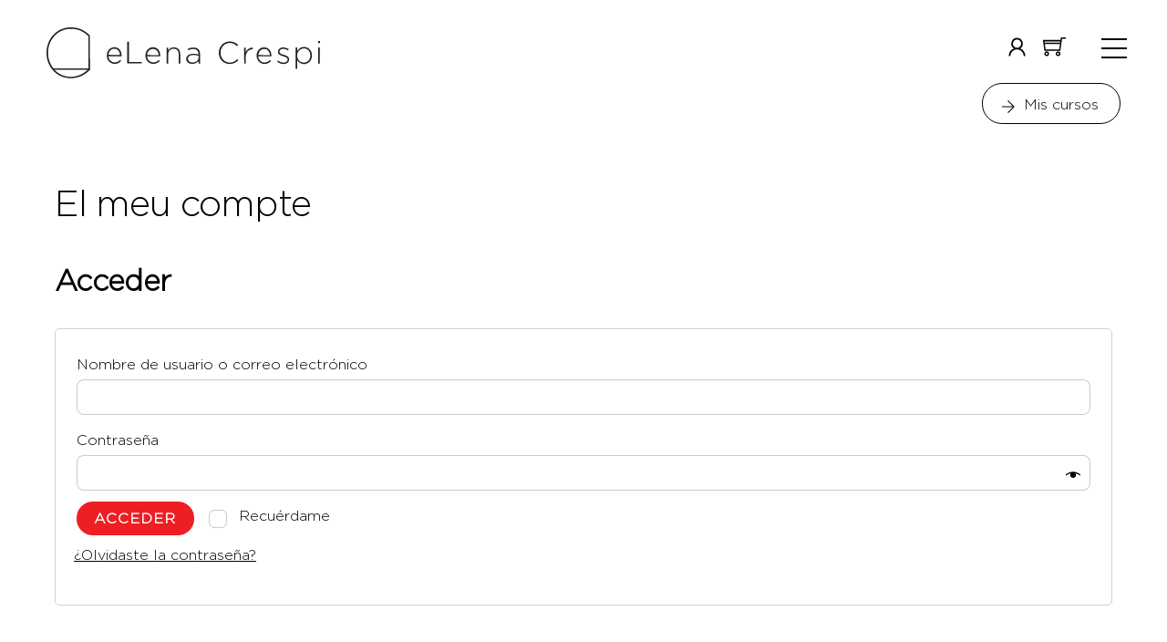

--- FILE ---
content_type: text/html; charset=UTF-8
request_url: https://www.elenacrespi.com/es/el-meu-compte/
body_size: 24972
content:
<!DOCTYPE html>
	<html lang="es-ES">
	    <head>
				        <meta charset="UTF-8">
        <meta name="viewport" content="width=device-width, initial-scale=1, minimum-scale=1">
        <style id="tb_inline_styles" data-no-optimize="1">.tb_animation_on{overflow-x:hidden}.themify_builder .wow{visibility:hidden;animation-fill-mode:both}[data-tf-animation]{will-change:transform,opacity,visibility}.themify_builder .tf_lax_done{transition-duration:.8s;transition-timing-function:cubic-bezier(.165,.84,.44,1)}[data-sticky-active].tb_sticky_scroll_active{z-index:1}[data-sticky-active].tb_sticky_scroll_active .hide-on-stick{display:none}@media(min-width:1025px){.hide-desktop{width:0!important;height:0!important;padding:0!important;visibility:hidden!important;margin:0!important;display:table-column!important;background:0!important}}@media(min-width:769px) and (max-width:1024px){.hide-tablet_landscape{width:0!important;height:0!important;padding:0!important;visibility:hidden!important;margin:0!important;display:table-column!important;background:0!important}}@media(min-width:481px) and (max-width:768px){.hide-tablet{width:0!important;height:0!important;padding:0!important;visibility:hidden!important;margin:0!important;display:table-column!important;background:0!important}}@media(max-width:480px){.hide-mobile{width:0!important;height:0!important;padding:0!important;visibility:hidden!important;margin:0!important;display:table-column!important;background:0!important}}@media(max-width:480px){
		    .themify_map.tf_map_loaded{width:100%!important}
		    .ui.builder_button,.ui.nav li a{padding:.525em 1.15em}
		    .fullheight>.row_inner:not(.tb_col_count_1){min-height:0}
	    }</style><noscript><style>.themify_builder .wow,.wow .tf_lazy{visibility:visible!important}</style></noscript>        <style id="tf_lazy_common" data-no-optimize="1">
                        img{
                max-width:100%;
                height:auto
            }
                                    .tf_fa,em tf-lottie,i tf-lottie{display:inline-block;vertical-align:middle}em tf-lottie,i tf-lottie{width:1.4em;height:1.4em}.tf_fa{width:1em;height:1em;stroke-width:0;stroke:currentColor;overflow:visible;fill:currentColor;pointer-events:none;text-rendering:optimizeSpeed;buffered-rendering:static}#tf_svg symbol{overflow:visible}.tf_lazy{position:relative;visibility:visible;display:block;opacity:.3}.wow .tf_lazy{visibility:hidden;opacity:1;position:static;display:inline}div.tf_audio_lazy audio{visibility:hidden;height:0;display:inline}.mejs-container{visibility:visible}.tf_iframe_lazy{transition:opacity .3s ease-in-out;min-height:10px}.tf_carousel .tf_swiper-wrapper{display:flex}.tf_carousel .tf_swiper-slide{flex-shrink:0;opacity:0;width:100%;height:100%}.tf_carousel .tf_lazy{contain:none}.tf_swiper-wrapper>br,.tf_lazy.tf_swiper-wrapper .tf_lazy:after,.tf_lazy.tf_swiper-wrapper .tf_lazy:before{display:none}.tf_lazy:after,.tf_lazy:before{content:'';display:inline-block;position:absolute;width:10px!important;height:10px!important;margin:0 3px;top:50%!important;right:50%!important;left:auto!important;border-radius:100%;background-color:currentColor;visibility:visible;animation:tf-hrz-loader infinite .75s cubic-bezier(.2,.68,.18,1.08)}.tf_lazy:after{width:6px!important;height:6px!important;right:auto!important;left:50%!important;margin-top:3px;animation-delay:-.4s}@keyframes tf-hrz-loader{0%{transform:scale(1);opacity:1}50%{transform:scale(.1);opacity:.6}100%{transform:scale(1);opacity:1}}.tf_lazy_lightbox{position:fixed;background:rgba(11,11,11,.8);color:#ccc;top:0;left:0;display:flex;align-items:center;justify-content:center;z-index:999}.tf_lazy_lightbox .tf_lazy:after,.tf_lazy_lightbox .tf_lazy:before{background:#fff}.tf_vd_lazy,tf-lottie{display:flex;flex-wrap:wrap}tf-lottie{aspect-ratio:1.777}.tf_w.tf_vd_lazy video{width:100%;height:auto;position:static;object-fit:cover}
        </style>
        <link type="image/png" href="https://www.elenacrespi.com/wp-content/uploads/2016/01/favicon-1.png" rel="apple-touch-icon" /><link type="image/png" href="https://www.elenacrespi.com/wp-content/uploads/2016/01/favicon-1.png" rel="icon" /><style id="themify-custom-fonts">@font-face{
	font-family:'elena-sans-serif';
	font-style:normal;
	font-weight:300;
	font-display:swap;
	src:url('https://www.elenacrespi.com/wp-content/uploads/2022/07/Gotham-Light.woff') format('woff')
}
@font-face{
	font-family:'google-font-source-serif-pro';
	font-style:italic;
	font-weight:200;
	font-display:swap;
	src:url('https://www.elenacrespi.com/wp-content/uploads/2022/07/neIVzD-0qpwxpaWvjeD0X88SAOeauXEGbSqaxq0uVLG_bA.ttf') format('truetype')
}
@font-face{
	font-family:'google-font-source-serif-pro';
	font-style:normal;
	font-weight:200;
	font-display:swap;
	src:url('https://www.elenacrespi.com/wp-content/uploads/2022/07/neIXzD-0qpwxpaWvjeD0X88SAOeasbsftSyqwacsdrM.ttf') format('truetype')
}
</style><meta name='robots' content='noindex, follow' />
<link rel="alternate" hreflang="ca" href="https://www.elenacrespi.com/el-meu-compte/" />
<link rel="alternate" hreflang="es-es" href="https://www.elenacrespi.com/es/el-meu-compte/" />
<link rel="alternate" hreflang="x-default" href="https://www.elenacrespi.com/el-meu-compte/" />

	<!-- This site is optimized with the Yoast SEO plugin v20.13 - https://yoast.com/wordpress/plugins/seo/ -->
	<title>El meu compte - eLena Crespi</title>
	<meta property="og:locale" content="es_ES" />
	<meta property="og:type" content="article" />
	<meta property="og:title" content="El meu compte - eLena Crespi" />
	<meta property="og:url" content="https://www.elenacrespi.com/es/el-meu-compte/" />
	<meta property="og:site_name" content="eLena Crespi" />
	<meta property="article:publisher" content="https://www.facebook.com/psicologiaelenacrespi" />
	<meta property="article:modified_time" content="2024-05-03T10:15:11+00:00" />
	<meta name="twitter:card" content="summary_large_image" />
	<meta name="twitter:site" content="@ElenaCrespi81" />
	<script type="application/ld+json" class="yoast-schema-graph">{"@context":"https://schema.org","@graph":[{"@type":"WebPage","@id":"https://www.elenacrespi.com/es/el-meu-compte/","url":"https://www.elenacrespi.com/es/el-meu-compte/","name":"El meu compte - eLena Crespi","isPartOf":{"@id":"https://www.elenacrespi.com/es/#website"},"datePublished":"2022-10-05T09:21:57+00:00","dateModified":"2024-05-03T10:15:11+00:00","breadcrumb":{"@id":"https://www.elenacrespi.com/es/el-meu-compte/#breadcrumb"},"inLanguage":"es","potentialAction":[{"@type":"ReadAction","target":["https://www.elenacrespi.com/es/el-meu-compte/"]}]},{"@type":"BreadcrumbList","@id":"https://www.elenacrespi.com/es/el-meu-compte/#breadcrumb","itemListElement":[{"@type":"ListItem","position":1,"name":"Inici","item":"https://www.elenacrespi.com/es/"},{"@type":"ListItem","position":2,"name":"El meu compte"}]},{"@type":"WebSite","@id":"https://www.elenacrespi.com/es/#website","url":"https://www.elenacrespi.com/es/","name":"eLena Crespi","description":"Psicóloga, sexóloga y terapeuta de pareja","publisher":{"@id":"https://www.elenacrespi.com/es/#/schema/person/1e4ae39241cee199d9ef339c83f5c39d"},"potentialAction":[{"@type":"SearchAction","target":{"@type":"EntryPoint","urlTemplate":"https://www.elenacrespi.com/es/?s={search_term_string}"},"query-input":"required name=search_term_string"}],"inLanguage":"es"},{"@type":["Person","Organization"],"@id":"https://www.elenacrespi.com/es/#/schema/person/1e4ae39241cee199d9ef339c83f5c39d","name":"Elena Crespi","image":{"@type":"ImageObject","inLanguage":"es","@id":"https://www.elenacrespi.com/es/#/schema/person/image/","url":"https://www.elenacrespi.com/wp-content/uploads/2022/07/eLena-Crespi-2.svg","contentUrl":"https://www.elenacrespi.com/wp-content/uploads/2022/07/eLena-Crespi-2.svg","width":1,"height":1,"caption":"Elena Crespi"},"logo":{"@id":"https://www.elenacrespi.com/es/#/schema/person/image/"},"sameAs":["https://www.elenacrespi.com/","https://www.facebook.com/psicologiaelenacrespi","https://www.instagram.com/elenacrespi81/","https://www.linkedin.com/in/elena-crespi-asensio-61869837/","https://twitter.com/ElenaCrespi81","https://www.youtube.com/channel/UCRsjRlGi_Mq4vmghBCplGtA"]}]}</script>
	<!-- / Yoast SEO plugin. -->


<link rel="alternate" type="application/rss+xml" title="eLena Crespi &raquo; Feed" href="https://www.elenacrespi.com/es/feed/" />
<link rel="preload" href="https://www.elenacrespi.com/wp-content/plugins/woothemes-sensei/plugins/sensei-pro/assets/dist/shared-module/sensei-fontawesome.css?ver=5dec0aae88900d842d47" as="style"><link rel='stylesheet' id='sensei-pro-shared-module-sensei-fontawesome-css' href='https://www.elenacrespi.com/wp-content/plugins/woothemes-sensei/plugins/sensei-pro/assets/dist/shared-module/sensei-fontawesome.css?ver=5dec0aae88900d842d47' media='all' />
<link rel="preload" href="https://www.elenacrespi.com/wp-includes/css/dist/components/style.css?ver=6.2.8" as="style"><link rel='stylesheet' id='wp-components-css' href='https://www.elenacrespi.com/wp-includes/css/dist/components/style.css?ver=6.2.8' media='all' />
<link rel="preload" href="https://www.elenacrespi.com/wp-content/plugins/woothemes-sensei/plugins/sensei-pro/assets/dist/interactive-blocks/interactive-blocks-styles.css?ver=383a2382dc9615065a07" as="style"><link rel='stylesheet' id='sensei-interactive-blocks-styles-css' href='https://www.elenacrespi.com/wp-content/plugins/woothemes-sensei/plugins/sensei-pro/assets/dist/interactive-blocks/interactive-blocks-styles.css?ver=383a2382dc9615065a07' media='all' />
<link rel="preload" href="https://www.elenacrespi.com/wp-content/plugins/woothemes-sensei/plugins/sensei-lms/assets/dist/css/sensei-theme-blocks.css?ver=6deedeae5530e20bbfe9" as="style"><link rel='stylesheet' id='sensei-theme-blocks-css' href='https://www.elenacrespi.com/wp-content/plugins/woothemes-sensei/plugins/sensei-lms/assets/dist/css/sensei-theme-blocks.css?ver=6deedeae5530e20bbfe9' media='all' />
<link rel="preload" href="https://www.elenacrespi.com/wp-content/plugins/woothemes-sensei/plugins/sensei-lms/assets/dist/css/sensei-course-theme/sidebar-mobile-menu.css?ver=4cf8cb993b2b2a1c64f1" as="style"><link rel='stylesheet' id='sensei-sidebar-mobile-menu-css' href='https://www.elenacrespi.com/wp-content/plugins/woothemes-sensei/plugins/sensei-lms/assets/dist/css/sensei-course-theme/sidebar-mobile-menu.css?ver=4cf8cb993b2b2a1c64f1' media='all' />
<link rel="preload" href="https://www.elenacrespi.com/wp-content/plugins/woothemes-sensei/plugins/sensei-lms/assets/dist/css/page-block-patterns.css?ver=41ff3a6f78416b0ea28a" as="style"><link rel='stylesheet' id='sensei-page-block-patterns-style-css' href='https://www.elenacrespi.com/wp-content/plugins/woothemes-sensei/plugins/sensei-lms/assets/dist/css/page-block-patterns.css?ver=41ff3a6f78416b0ea28a' media='all' />
<link rel="preload" href="https://www.elenacrespi.com/wp-includes/css/classic-themes.css?ver=6.2.8" as="style"><link rel='stylesheet' id='classic-theme-styles-css' href='https://www.elenacrespi.com/wp-includes/css/classic-themes.css?ver=6.2.8' media='all' />
<style id='global-styles-inline-css'>
body{--wp--preset--color--black: #000000;--wp--preset--color--cyan-bluish-gray: #abb8c3;--wp--preset--color--white: #ffffff;--wp--preset--color--pale-pink: #f78da7;--wp--preset--color--vivid-red: #cf2e2e;--wp--preset--color--luminous-vivid-orange: #ff6900;--wp--preset--color--luminous-vivid-amber: #fcb900;--wp--preset--color--light-green-cyan: #7bdcb5;--wp--preset--color--vivid-green-cyan: #00d084;--wp--preset--color--pale-cyan-blue: #8ed1fc;--wp--preset--color--vivid-cyan-blue: #0693e3;--wp--preset--color--vivid-purple: #9b51e0;--wp--preset--gradient--vivid-cyan-blue-to-vivid-purple: linear-gradient(135deg,rgba(6,147,227,1) 0%,rgb(155,81,224) 100%);--wp--preset--gradient--light-green-cyan-to-vivid-green-cyan: linear-gradient(135deg,rgb(122,220,180) 0%,rgb(0,208,130) 100%);--wp--preset--gradient--luminous-vivid-amber-to-luminous-vivid-orange: linear-gradient(135deg,rgba(252,185,0,1) 0%,rgba(255,105,0,1) 100%);--wp--preset--gradient--luminous-vivid-orange-to-vivid-red: linear-gradient(135deg,rgba(255,105,0,1) 0%,rgb(207,46,46) 100%);--wp--preset--gradient--very-light-gray-to-cyan-bluish-gray: linear-gradient(135deg,rgb(238,238,238) 0%,rgb(169,184,195) 100%);--wp--preset--gradient--cool-to-warm-spectrum: linear-gradient(135deg,rgb(74,234,220) 0%,rgb(151,120,209) 20%,rgb(207,42,186) 40%,rgb(238,44,130) 60%,rgb(251,105,98) 80%,rgb(254,248,76) 100%);--wp--preset--gradient--blush-light-purple: linear-gradient(135deg,rgb(255,206,236) 0%,rgb(152,150,240) 100%);--wp--preset--gradient--blush-bordeaux: linear-gradient(135deg,rgb(254,205,165) 0%,rgb(254,45,45) 50%,rgb(107,0,62) 100%);--wp--preset--gradient--luminous-dusk: linear-gradient(135deg,rgb(255,203,112) 0%,rgb(199,81,192) 50%,rgb(65,88,208) 100%);--wp--preset--gradient--pale-ocean: linear-gradient(135deg,rgb(255,245,203) 0%,rgb(182,227,212) 50%,rgb(51,167,181) 100%);--wp--preset--gradient--electric-grass: linear-gradient(135deg,rgb(202,248,128) 0%,rgb(113,206,126) 100%);--wp--preset--gradient--midnight: linear-gradient(135deg,rgb(2,3,129) 0%,rgb(40,116,252) 100%);--wp--preset--duotone--dark-grayscale: url('#wp-duotone-dark-grayscale');--wp--preset--duotone--grayscale: url('#wp-duotone-grayscale');--wp--preset--duotone--purple-yellow: url('#wp-duotone-purple-yellow');--wp--preset--duotone--blue-red: url('#wp-duotone-blue-red');--wp--preset--duotone--midnight: url('#wp-duotone-midnight');--wp--preset--duotone--magenta-yellow: url('#wp-duotone-magenta-yellow');--wp--preset--duotone--purple-green: url('#wp-duotone-purple-green');--wp--preset--duotone--blue-orange: url('#wp-duotone-blue-orange');--wp--preset--font-size--small: 13px;--wp--preset--font-size--medium: 20px;--wp--preset--font-size--large: 36px;--wp--preset--font-size--x-large: 42px;--wp--preset--spacing--20: 0.44rem;--wp--preset--spacing--30: 0.67rem;--wp--preset--spacing--40: 1rem;--wp--preset--spacing--50: 1.5rem;--wp--preset--spacing--60: 2.25rem;--wp--preset--spacing--70: 3.38rem;--wp--preset--spacing--80: 5.06rem;--wp--preset--shadow--natural: 6px 6px 9px rgba(0, 0, 0, 0.2);--wp--preset--shadow--deep: 12px 12px 50px rgba(0, 0, 0, 0.4);--wp--preset--shadow--sharp: 6px 6px 0px rgba(0, 0, 0, 0.2);--wp--preset--shadow--outlined: 6px 6px 0px -3px rgba(255, 255, 255, 1), 6px 6px rgba(0, 0, 0, 1);--wp--preset--shadow--crisp: 6px 6px 0px rgba(0, 0, 0, 1);}:where(.is-layout-flex){gap: 0.5em;}body .is-layout-flow > .alignleft{float: left;margin-inline-start: 0;margin-inline-end: 2em;}body .is-layout-flow > .alignright{float: right;margin-inline-start: 2em;margin-inline-end: 0;}body .is-layout-flow > .aligncenter{margin-left: auto !important;margin-right: auto !important;}body .is-layout-constrained > .alignleft{float: left;margin-inline-start: 0;margin-inline-end: 2em;}body .is-layout-constrained > .alignright{float: right;margin-inline-start: 2em;margin-inline-end: 0;}body .is-layout-constrained > .aligncenter{margin-left: auto !important;margin-right: auto !important;}body .is-layout-constrained > :where(:not(.alignleft):not(.alignright):not(.alignfull)){max-width: var(--wp--style--global--content-size);margin-left: auto !important;margin-right: auto !important;}body .is-layout-constrained > .alignwide{max-width: var(--wp--style--global--wide-size);}body .is-layout-flex{display: flex;}body .is-layout-flex{flex-wrap: wrap;align-items: center;}body .is-layout-flex > *{margin: 0;}:where(.wp-block-columns.is-layout-flex){gap: 2em;}.has-black-color{color: var(--wp--preset--color--black) !important;}.has-cyan-bluish-gray-color{color: var(--wp--preset--color--cyan-bluish-gray) !important;}.has-white-color{color: var(--wp--preset--color--white) !important;}.has-pale-pink-color{color: var(--wp--preset--color--pale-pink) !important;}.has-vivid-red-color{color: var(--wp--preset--color--vivid-red) !important;}.has-luminous-vivid-orange-color{color: var(--wp--preset--color--luminous-vivid-orange) !important;}.has-luminous-vivid-amber-color{color: var(--wp--preset--color--luminous-vivid-amber) !important;}.has-light-green-cyan-color{color: var(--wp--preset--color--light-green-cyan) !important;}.has-vivid-green-cyan-color{color: var(--wp--preset--color--vivid-green-cyan) !important;}.has-pale-cyan-blue-color{color: var(--wp--preset--color--pale-cyan-blue) !important;}.has-vivid-cyan-blue-color{color: var(--wp--preset--color--vivid-cyan-blue) !important;}.has-vivid-purple-color{color: var(--wp--preset--color--vivid-purple) !important;}.has-black-background-color{background-color: var(--wp--preset--color--black) !important;}.has-cyan-bluish-gray-background-color{background-color: var(--wp--preset--color--cyan-bluish-gray) !important;}.has-white-background-color{background-color: var(--wp--preset--color--white) !important;}.has-pale-pink-background-color{background-color: var(--wp--preset--color--pale-pink) !important;}.has-vivid-red-background-color{background-color: var(--wp--preset--color--vivid-red) !important;}.has-luminous-vivid-orange-background-color{background-color: var(--wp--preset--color--luminous-vivid-orange) !important;}.has-luminous-vivid-amber-background-color{background-color: var(--wp--preset--color--luminous-vivid-amber) !important;}.has-light-green-cyan-background-color{background-color: var(--wp--preset--color--light-green-cyan) !important;}.has-vivid-green-cyan-background-color{background-color: var(--wp--preset--color--vivid-green-cyan) !important;}.has-pale-cyan-blue-background-color{background-color: var(--wp--preset--color--pale-cyan-blue) !important;}.has-vivid-cyan-blue-background-color{background-color: var(--wp--preset--color--vivid-cyan-blue) !important;}.has-vivid-purple-background-color{background-color: var(--wp--preset--color--vivid-purple) !important;}.has-black-border-color{border-color: var(--wp--preset--color--black) !important;}.has-cyan-bluish-gray-border-color{border-color: var(--wp--preset--color--cyan-bluish-gray) !important;}.has-white-border-color{border-color: var(--wp--preset--color--white) !important;}.has-pale-pink-border-color{border-color: var(--wp--preset--color--pale-pink) !important;}.has-vivid-red-border-color{border-color: var(--wp--preset--color--vivid-red) !important;}.has-luminous-vivid-orange-border-color{border-color: var(--wp--preset--color--luminous-vivid-orange) !important;}.has-luminous-vivid-amber-border-color{border-color: var(--wp--preset--color--luminous-vivid-amber) !important;}.has-light-green-cyan-border-color{border-color: var(--wp--preset--color--light-green-cyan) !important;}.has-vivid-green-cyan-border-color{border-color: var(--wp--preset--color--vivid-green-cyan) !important;}.has-pale-cyan-blue-border-color{border-color: var(--wp--preset--color--pale-cyan-blue) !important;}.has-vivid-cyan-blue-border-color{border-color: var(--wp--preset--color--vivid-cyan-blue) !important;}.has-vivid-purple-border-color{border-color: var(--wp--preset--color--vivid-purple) !important;}.has-vivid-cyan-blue-to-vivid-purple-gradient-background{background: var(--wp--preset--gradient--vivid-cyan-blue-to-vivid-purple) !important;}.has-light-green-cyan-to-vivid-green-cyan-gradient-background{background: var(--wp--preset--gradient--light-green-cyan-to-vivid-green-cyan) !important;}.has-luminous-vivid-amber-to-luminous-vivid-orange-gradient-background{background: var(--wp--preset--gradient--luminous-vivid-amber-to-luminous-vivid-orange) !important;}.has-luminous-vivid-orange-to-vivid-red-gradient-background{background: var(--wp--preset--gradient--luminous-vivid-orange-to-vivid-red) !important;}.has-very-light-gray-to-cyan-bluish-gray-gradient-background{background: var(--wp--preset--gradient--very-light-gray-to-cyan-bluish-gray) !important;}.has-cool-to-warm-spectrum-gradient-background{background: var(--wp--preset--gradient--cool-to-warm-spectrum) !important;}.has-blush-light-purple-gradient-background{background: var(--wp--preset--gradient--blush-light-purple) !important;}.has-blush-bordeaux-gradient-background{background: var(--wp--preset--gradient--blush-bordeaux) !important;}.has-luminous-dusk-gradient-background{background: var(--wp--preset--gradient--luminous-dusk) !important;}.has-pale-ocean-gradient-background{background: var(--wp--preset--gradient--pale-ocean) !important;}.has-electric-grass-gradient-background{background: var(--wp--preset--gradient--electric-grass) !important;}.has-midnight-gradient-background{background: var(--wp--preset--gradient--midnight) !important;}.has-small-font-size{font-size: var(--wp--preset--font-size--small) !important;}.has-medium-font-size{font-size: var(--wp--preset--font-size--medium) !important;}.has-large-font-size{font-size: var(--wp--preset--font-size--large) !important;}.has-x-large-font-size{font-size: var(--wp--preset--font-size--x-large) !important;}
.wp-block-navigation a:where(:not(.wp-element-button)){color: inherit;}
:where(.wp-block-columns.is-layout-flex){gap: 2em;}
.wp-block-pullquote{font-size: 1.5em;line-height: 1.6;}
</style>
<link rel="preload" href="https://www.elenacrespi.com/wp-content/plugins/sitepress-multilingual-cms/dist/css/blocks/styles.css?ver=4.6.5" as="style"><link rel='stylesheet' id='wpml-blocks-css' href='https://www.elenacrespi.com/wp-content/plugins/sitepress-multilingual-cms/dist/css/blocks/styles.css?ver=4.6.5' media='all' />
<style id='woocommerce-inline-inline-css'>
.woocommerce form .form-row .required { visibility: visible; }
</style>
<link rel="preload" href="https://www.elenacrespi.com/wp-content/plugins/flexible-product-fields/assets/css/front.css?ver=2.4.0.69" as="style"><link rel='stylesheet' id='fpf_front-css' href='https://www.elenacrespi.com/wp-content/plugins/flexible-product-fields/assets/css/front.css?ver=2.4.0.69' media='all' />
<link rel="preload" href="https://www.elenacrespi.com/wp-content/plugins/sitepress-multilingual-cms/templates/language-switchers/legacy-list-horizontal/style.min.css?ver=1" as="style"><link rel='stylesheet' id='wpml-legacy-horizontal-list-0-css' href='https://www.elenacrespi.com/wp-content/plugins/sitepress-multilingual-cms/templates/language-switchers/legacy-list-horizontal/style.min.css?ver=1' media='all' />
<style id='wpml-legacy-horizontal-list-0-inline-css'>
.wpml-ls-statics-shortcode_actions{background-color:#ffffff;}.wpml-ls-statics-shortcode_actions, .wpml-ls-statics-shortcode_actions .wpml-ls-sub-menu, .wpml-ls-statics-shortcode_actions a {border-color:#fbf9f1;}.wpml-ls-statics-shortcode_actions a, .wpml-ls-statics-shortcode_actions .wpml-ls-sub-menu a, .wpml-ls-statics-shortcode_actions .wpml-ls-sub-menu a:link, .wpml-ls-statics-shortcode_actions li:not(.wpml-ls-current-language) .wpml-ls-link, .wpml-ls-statics-shortcode_actions li:not(.wpml-ls-current-language) .wpml-ls-link:link {color:#437a7f;background-color:#fbf9f1;}.wpml-ls-statics-shortcode_actions a, .wpml-ls-statics-shortcode_actions .wpml-ls-sub-menu a:hover,.wpml-ls-statics-shortcode_actions .wpml-ls-sub-menu a:focus, .wpml-ls-statics-shortcode_actions .wpml-ls-sub-menu a:link:hover, .wpml-ls-statics-shortcode_actions .wpml-ls-sub-menu a:link:focus {color:#333333;background-color:#fbf9f1;}.wpml-ls-statics-shortcode_actions .wpml-ls-current-language > a {color:#333333;background-color:#fbf9f1;}.wpml-ls-statics-shortcode_actions .wpml-ls-current-language:hover>a, .wpml-ls-statics-shortcode_actions .wpml-ls-current-language>a:focus {color:#333333;background-color:#fbf9f1;}
</style>
<link rel="preload" href="https://www.elenacrespi.com/wp-content/plugins/sitepress-multilingual-cms/templates/language-switchers/menu-item/style.min.css?ver=1" as="style"><link rel='stylesheet' id='wpml-menu-item-0-css' href='https://www.elenacrespi.com/wp-content/plugins/sitepress-multilingual-cms/templates/language-switchers/menu-item/style.min.css?ver=1' media='all' />
<link rel="preload" href="https://www.elenacrespi.com/wp-content/plugins/woothemes-sensei/plugins/sensei-lms/assets/dist/css/modules-frontend.css?ver=cca6dcd88abe8edd7799" as="style"><link rel='stylesheet' id='module-frontend-css' href='https://www.elenacrespi.com/wp-content/plugins/woothemes-sensei/plugins/sensei-lms/assets/dist/css/modules-frontend.css?ver=cca6dcd88abe8edd7799' media='all' />
<link rel="preload" href="https://www.elenacrespi.com/wp-content/plugins/woothemes-sensei/plugins/sensei-lms/assets/dist/css/pages-frontend.css?ver=72db4891489e493cca34" as="style"><link rel='stylesheet' id='pages-frontend-css' href='https://www.elenacrespi.com/wp-content/plugins/woothemes-sensei/plugins/sensei-lms/assets/dist/css/pages-frontend.css?ver=72db4891489e493cca34' media='all' />
<link rel="preload" href="https://www.elenacrespi.com/wp-content/plugins/woothemes-sensei/plugins/sensei-lms/assets/dist/css/frontend.css?ver=e5783435ca8a17993542" as="style" media="screen"><link rel='stylesheet' id='sensei-frontend-css' href='https://www.elenacrespi.com/wp-content/plugins/woothemes-sensei/plugins/sensei-lms/assets/dist/css/frontend.css?ver=e5783435ca8a17993542' media='screen' />
<link rel="preload" href="https://www.elenacrespi.com/wp-content/plugins/woothemes-sensei/plugins/sensei-pro/assets/dist/wc-paid-courses/css/sensei-wcpc-courses.css?ver=6c38cfe04cc465a8bb78" as="style"><link rel='stylesheet' id='sensei-wcpc-courses-css' href='https://www.elenacrespi.com/wp-content/plugins/woothemes-sensei/plugins/sensei-pro/assets/dist/wc-paid-courses/css/sensei-wcpc-courses.css?ver=6c38cfe04cc465a8bb78' media='all' />
<link rel="preload" href="https://www.elenacrespi.com/wp-content/plugins/themify-ptb/public/css/ptb-public.css?ver=2.0.5" as="style"><link rel='stylesheet' id='ptb-css' href='https://www.elenacrespi.com/wp-content/plugins/themify-ptb/public/css/ptb-public.css?ver=2.0.5' media='all' />
<script src='https://www.elenacrespi.com/wp-includes/js/jquery/jquery.js?ver=3.6.4' id='jquery-core-js'></script>
<script id='jquery-js-after'>
jQuery( function( $ ) {
	$('a').each(function(e){
		// check if href attribute exists
		if ( $(this).attr('href') ) {
			// for lack of specific classes on the my account action buttons we check the url.
			// 'generate_wpo_wcpdf' can be replaced when using the pretty links setting from the status page.
			if( $(this).attr('href').indexOf('generate_wpo_wcpdf') != -1 ){
				$(this).attr('target', '_blank');
			};
		}
	});
}); 
</script>
<script id='zxcvbn-async-js-extra'>
var _zxcvbnSettings = {"src":"https:\/\/www.elenacrespi.com\/wp-includes\/js\/zxcvbn.min.js"};
</script>
<script src='https://www.elenacrespi.com/wp-includes/js/zxcvbn-async.js?ver=1.0' id='zxcvbn-async-js'></script>

<!-- Fragmento de código de Google Analytics añadido por Site Kit -->
<script src='https://www.googletagmanager.com/gtag/js?id=GT-579NNH8' id='google_gtagjs-js' async></script>
<script id='google_gtagjs-js-after'>
window.dataLayer = window.dataLayer || [];function gtag(){dataLayer.push(arguments);}
gtag('set', 'linker', {"domains":["www.elenacrespi.com"]} );
gtag("js", new Date());
gtag("set", "developer_id.dZTNiMT", true);
gtag("config", "GT-579NNH8");
</script>

<!-- Final del fragmento de código de Google Analytics añadido por Site Kit -->
<script id='ptb-js-extra'>
var ptb = {"url":"https:\/\/www.elenacrespi.com\/wp-content\/plugins\/themify-ptb\/public\/","ver":"2.0.5","min":{"css":{"lightbox":false}},"include":"https:\/\/www.elenacrespi.com\/wp-includes\/js\/","is_themify_theme":"1","jqmeter":"https:\/\/www.elenacrespi.com\/wp-content\/plugins\/themify-ptb\/public\/js\/jqmeter.min.js","ajaxurl":"https:\/\/www.elenacrespi.com\/wp-admin\/admin-ajax.php","lng":"es","map_key":null,"modules":{"gallery":{"js":"https:\/\/www.elenacrespi.com\/wp-content\/plugins\/themify-ptb\/public\/js\/modules\/gallery.js","selector":".ptb_extra_showcase, .ptb_extra_gallery_masonry .ptb_extra_gallery"},"map":{"js":"https:\/\/www.elenacrespi.com\/wp-content\/plugins\/themify-ptb\/public\/js\/modules\/map.js","selector":".ptb_extra_map"},"progress_bar":{"js":"https:\/\/www.elenacrespi.com\/wp-content\/plugins\/themify-ptb\/public\/js\/modules\/progress_bar.js","selector":".ptb_extra_progress_bar"},"rating":{"js":"https:\/\/www.elenacrespi.com\/wp-content\/plugins\/themify-ptb\/public\/js\/modules\/rating.js","selector":".ptb_extra_rating"},"video":{"js":"https:\/\/www.elenacrespi.com\/wp-content\/plugins\/themify-ptb\/public\/js\/modules\/video.js","selector":".ptb_extra_show_video"},"accordion":{"js":"https:\/\/www.elenacrespi.com\/wp-content\/plugins\/themify-ptb\/public\/js\/modules\/accordion.js","selector":".ptb_extra_accordion"},"slider":{"js":"https:\/\/www.elenacrespi.com\/wp-content\/plugins\/themify-ptb\/public\/js\/modules\/slider.js","selector":".ptb_slider"},"lightbox":{"js":"https:\/\/www.elenacrespi.com\/wp-content\/plugins\/themify-ptb\/public\/js\/modules\/lightbox.js","selector":".ptb_lightbox, .ptb_extra_lightbox, .ptb_extra_video_lightbox"},"masonry":{"js":"https:\/\/www.elenacrespi.com\/wp-content\/plugins\/themify-ptb\/public\/js\/modules\/masonry.js","selector":".ptb_masonry"},"post_filter":{"js":"https:\/\/www.elenacrespi.com\/wp-content\/plugins\/themify-ptb\/public\/js\/modules\/post_filter.js","selector":".ptb-post-filter"}}};
</script>
<script defer="defer" src='https://www.elenacrespi.com/wp-content/plugins/themify-ptb/public/js/ptb-public.js?ver=2.0.5' id='ptb-js'></script>
<link rel="https://api.w.org/" href="https://www.elenacrespi.com/es/wp-json/" /><link rel="alternate" type="application/json" href="https://www.elenacrespi.com/es/wp-json/wp/v2/pages/2515" /><link rel="EditURI" type="application/rsd+xml" title="RSD" href="https://www.elenacrespi.com/xmlrpc.php?rsd" />
<link rel="wlwmanifest" type="application/wlwmanifest+xml" href="https://www.elenacrespi.com/wp-includes/wlwmanifest.xml" />
<meta name="generator" content="WordPress 6.2.8" />
<meta name="generator" content="WooCommerce 7.9.0" />
<link rel='shortlink' href='https://www.elenacrespi.com/es/?p=2515' />
<link rel="alternate" type="application/json+oembed" href="https://www.elenacrespi.com/es/wp-json/oembed/1.0/embed?url=https%3A%2F%2Fwww.elenacrespi.com%2Fes%2Fel-meu-compte%2F" />
<link rel="alternate" type="text/xml+oembed" href="https://www.elenacrespi.com/es/wp-json/oembed/1.0/embed?url=https%3A%2F%2Fwww.elenacrespi.com%2Fes%2Fel-meu-compte%2F&#038;format=xml" />
<meta name="generator" content="WPML ver:4.6.5 stt:8,2;" />
<meta name="generator" content="Site Kit by Google 1.106.0" />		<style>
			:root {
						}
		</style>
		
	<style>
	@keyframes themifyAnimatedBG{
		0%{background-color:#33baab}100%{background-color:#e33b9e}50%{background-color:#4961d7}33.3%{background-color:#2ea85c}25%{background-color:#2bb8ed}20%{background-color:#dd5135}
	}
	.module_row.animated-bg{
		animation:themifyAnimatedBG 30000ms infinite alternate
	}
	</style>
		<noscript><style>.woocommerce-product-gallery{ opacity: 1 !important; }</style></noscript>
	<!-- MailerLite Universal -->
<script>
    (function(w,d,e,u,f,l,n){w[f]=w[f]||function(){(w[f].q=w[f].q||[])
    .push(arguments);},l=d.createElement(e),l.async=1,l.src=u,
    n=d.getElementsByTagName(e)[0],n.parentNode.insertBefore(l,n);})
    (window,document,'script','https://assets.mailerlite.com/js/universal.js','ml');
    ml('account', '826086');
</script>
<!-- End MailerLite Universal -->
<!-- Fragmento de código de Google Tag Manager añadido por Site Kit -->
<script>
			( function( w, d, s, l, i ) {
				w[l] = w[l] || [];
				w[l].push( {'gtm.start': new Date().getTime(), event: 'gtm.js'} );
				var f = d.getElementsByTagName( s )[0],
					j = d.createElement( s ), dl = l != 'dataLayer' ? '&l=' + l : '';
				j.async = true;
				j.src = 'https://www.googletagmanager.com/gtm.js?id=' + i + dl;
				f.parentNode.insertBefore( j, f );
			} )( window, document, 'script', 'dataLayer', 'GTM-K3SKJ6KB' );
			
</script>

<!-- Final del fragmento de código de Google Tag Manager añadido por Site Kit -->
<link rel="prefetch" href="https://www.elenacrespi.com/wp-content/themes/themify-ultra/js/themify.script.js?ver=7.3.0" as="script" fetchpriority="low"><link rel="prefetch" href="https://www.elenacrespi.com/wp-content/themes/themify-ultra/themify/js/modules/themify.sidemenu.js?ver=7.2.6" as="script" fetchpriority="low"><link rel="prefetch" href="https://www.elenacrespi.com/wp-content/themes/themify-ultra/js/modules/wc.js?ver=7.3.0" as="script" fetchpriority="low"><link rel="prefetch" href="https://www.elenacrespi.com/wp-content/themes/themify-ultra/themify/themify-builder/js/modules/sticky.js?ver=7.2.6" as="script" fetchpriority="low"><link rel="prefetch" href="https://www.elenacrespi.com/wp-content/themes/themify-ultra/themify/themify-builder/js/modules/menu.js?ver=7.2.6" as="script" fetchpriority="low"><link rel="preload" href="https://www.elenacrespi.com/wp-content/themes/themify-ultra/themify/themify-builder/js/themify.builder.script.js?ver=7.2.6" as="script" fetchpriority="low"><style id="tf_gf_fonts_style">@font-face{font-family:'Public Sans';font-style:italic;font-display:swap;src:url(https://fonts.gstatic.com/s/publicsans/v21/ijwTs572Xtc6ZYQws9YVwnNDTJPax9k0.woff2) format('woff2');unicode-range:U+0102-0103,U+0110-0111,U+0128-0129,U+0168-0169,U+01A0-01A1,U+01AF-01B0,U+0300-0301,U+0303-0304,U+0308-0309,U+0323,U+0329,U+1EA0-1EF9,U+20AB;}@font-face{font-family:'Public Sans';font-style:italic;font-display:swap;src:url(https://fonts.gstatic.com/s/publicsans/v21/ijwTs572Xtc6ZYQws9YVwnNDTJLax9k0.woff2) format('woff2');unicode-range:U+0100-02BA,U+02BD-02C5,U+02C7-02CC,U+02CE-02D7,U+02DD-02FF,U+0304,U+0308,U+0329,U+1D00-1DBF,U+1E00-1E9F,U+1EF2-1EFF,U+2020,U+20A0-20AB,U+20AD-20C0,U+2113,U+2C60-2C7F,U+A720-A7FF;}@font-face{font-family:'Public Sans';font-style:italic;font-display:swap;src:url(https://fonts.gstatic.com/s/publicsans/v21/ijwTs572Xtc6ZYQws9YVwnNDTJzaxw.woff2) format('woff2');unicode-range:U+0000-00FF,U+0131,U+0152-0153,U+02BB-02BC,U+02C6,U+02DA,U+02DC,U+0304,U+0308,U+0329,U+2000-206F,U+20AC,U+2122,U+2191,U+2193,U+2212,U+2215,U+FEFF,U+FFFD;}@font-face{font-family:'Public Sans';font-style:italic;font-weight:600;font-display:swap;src:url(https://fonts.gstatic.com/s/publicsans/v21/ijwTs572Xtc6ZYQws9YVwnNDTJPax9k0.woff2) format('woff2');unicode-range:U+0102-0103,U+0110-0111,U+0128-0129,U+0168-0169,U+01A0-01A1,U+01AF-01B0,U+0300-0301,U+0303-0304,U+0308-0309,U+0323,U+0329,U+1EA0-1EF9,U+20AB;}@font-face{font-family:'Public Sans';font-style:italic;font-weight:600;font-display:swap;src:url(https://fonts.gstatic.com/s/publicsans/v21/ijwTs572Xtc6ZYQws9YVwnNDTJLax9k0.woff2) format('woff2');unicode-range:U+0100-02BA,U+02BD-02C5,U+02C7-02CC,U+02CE-02D7,U+02DD-02FF,U+0304,U+0308,U+0329,U+1D00-1DBF,U+1E00-1E9F,U+1EF2-1EFF,U+2020,U+20A0-20AB,U+20AD-20C0,U+2113,U+2C60-2C7F,U+A720-A7FF;}@font-face{font-family:'Public Sans';font-style:italic;font-weight:600;font-display:swap;src:url(https://fonts.gstatic.com/s/publicsans/v21/ijwTs572Xtc6ZYQws9YVwnNDTJzaxw.woff2) format('woff2');unicode-range:U+0000-00FF,U+0131,U+0152-0153,U+02BB-02BC,U+02C6,U+02DA,U+02DC,U+0304,U+0308,U+0329,U+2000-206F,U+20AC,U+2122,U+2191,U+2193,U+2212,U+2215,U+FEFF,U+FFFD;}@font-face{font-family:'Public Sans';font-style:italic;font-weight:700;font-display:swap;src:url(https://fonts.gstatic.com/s/publicsans/v21/ijwTs572Xtc6ZYQws9YVwnNDTJPax9k0.woff2) format('woff2');unicode-range:U+0102-0103,U+0110-0111,U+0128-0129,U+0168-0169,U+01A0-01A1,U+01AF-01B0,U+0300-0301,U+0303-0304,U+0308-0309,U+0323,U+0329,U+1EA0-1EF9,U+20AB;}@font-face{font-family:'Public Sans';font-style:italic;font-weight:700;font-display:swap;src:url(https://fonts.gstatic.com/s/publicsans/v21/ijwTs572Xtc6ZYQws9YVwnNDTJLax9k0.woff2) format('woff2');unicode-range:U+0100-02BA,U+02BD-02C5,U+02C7-02CC,U+02CE-02D7,U+02DD-02FF,U+0304,U+0308,U+0329,U+1D00-1DBF,U+1E00-1E9F,U+1EF2-1EFF,U+2020,U+20A0-20AB,U+20AD-20C0,U+2113,U+2C60-2C7F,U+A720-A7FF;}@font-face{font-family:'Public Sans';font-style:italic;font-weight:700;font-display:swap;src:url(https://fonts.gstatic.com/s/publicsans/v21/ijwTs572Xtc6ZYQws9YVwnNDTJzaxw.woff2) format('woff2');unicode-range:U+0000-00FF,U+0131,U+0152-0153,U+02BB-02BC,U+02C6,U+02DA,U+02DC,U+0304,U+0308,U+0329,U+2000-206F,U+20AC,U+2122,U+2191,U+2193,U+2212,U+2215,U+FEFF,U+FFFD;}@font-face{font-family:'Public Sans';font-display:swap;src:url(https://fonts.gstatic.com/s/publicsans/v21/ijwRs572Xtc6ZYQws9YVwnNJfJ7Cww.woff2) format('woff2');unicode-range:U+0102-0103,U+0110-0111,U+0128-0129,U+0168-0169,U+01A0-01A1,U+01AF-01B0,U+0300-0301,U+0303-0304,U+0308-0309,U+0323,U+0329,U+1EA0-1EF9,U+20AB;}@font-face{font-family:'Public Sans';font-display:swap;src:url(https://fonts.gstatic.com/s/publicsans/v21/ijwRs572Xtc6ZYQws9YVwnNIfJ7Cww.woff2) format('woff2');unicode-range:U+0100-02BA,U+02BD-02C5,U+02C7-02CC,U+02CE-02D7,U+02DD-02FF,U+0304,U+0308,U+0329,U+1D00-1DBF,U+1E00-1E9F,U+1EF2-1EFF,U+2020,U+20A0-20AB,U+20AD-20C0,U+2113,U+2C60-2C7F,U+A720-A7FF;}@font-face{font-family:'Public Sans';font-display:swap;src:url(https://fonts.gstatic.com/s/publicsans/v21/ijwRs572Xtc6ZYQws9YVwnNGfJ4.woff2) format('woff2');unicode-range:U+0000-00FF,U+0131,U+0152-0153,U+02BB-02BC,U+02C6,U+02DA,U+02DC,U+0304,U+0308,U+0329,U+2000-206F,U+20AC,U+2122,U+2191,U+2193,U+2212,U+2215,U+FEFF,U+FFFD;}@font-face{font-family:'Public Sans';font-weight:600;font-display:swap;src:url(https://fonts.gstatic.com/s/publicsans/v21/ijwRs572Xtc6ZYQws9YVwnNJfJ7Cww.woff2) format('woff2');unicode-range:U+0102-0103,U+0110-0111,U+0128-0129,U+0168-0169,U+01A0-01A1,U+01AF-01B0,U+0300-0301,U+0303-0304,U+0308-0309,U+0323,U+0329,U+1EA0-1EF9,U+20AB;}@font-face{font-family:'Public Sans';font-weight:600;font-display:swap;src:url(https://fonts.gstatic.com/s/publicsans/v21/ijwRs572Xtc6ZYQws9YVwnNIfJ7Cww.woff2) format('woff2');unicode-range:U+0100-02BA,U+02BD-02C5,U+02C7-02CC,U+02CE-02D7,U+02DD-02FF,U+0304,U+0308,U+0329,U+1D00-1DBF,U+1E00-1E9F,U+1EF2-1EFF,U+2020,U+20A0-20AB,U+20AD-20C0,U+2113,U+2C60-2C7F,U+A720-A7FF;}@font-face{font-family:'Public Sans';font-weight:600;font-display:swap;src:url(https://fonts.gstatic.com/s/publicsans/v21/ijwRs572Xtc6ZYQws9YVwnNGfJ4.woff2) format('woff2');unicode-range:U+0000-00FF,U+0131,U+0152-0153,U+02BB-02BC,U+02C6,U+02DA,U+02DC,U+0304,U+0308,U+0329,U+2000-206F,U+20AC,U+2122,U+2191,U+2193,U+2212,U+2215,U+FEFF,U+FFFD;}@font-face{font-family:'Public Sans';font-weight:700;font-display:swap;src:url(https://fonts.gstatic.com/s/publicsans/v21/ijwRs572Xtc6ZYQws9YVwnNJfJ7Cww.woff2) format('woff2');unicode-range:U+0102-0103,U+0110-0111,U+0128-0129,U+0168-0169,U+01A0-01A1,U+01AF-01B0,U+0300-0301,U+0303-0304,U+0308-0309,U+0323,U+0329,U+1EA0-1EF9,U+20AB;}@font-face{font-family:'Public Sans';font-weight:700;font-display:swap;src:url(https://fonts.gstatic.com/s/publicsans/v21/ijwRs572Xtc6ZYQws9YVwnNIfJ7Cww.woff2) format('woff2');unicode-range:U+0100-02BA,U+02BD-02C5,U+02C7-02CC,U+02CE-02D7,U+02DD-02FF,U+0304,U+0308,U+0329,U+1D00-1DBF,U+1E00-1E9F,U+1EF2-1EFF,U+2020,U+20A0-20AB,U+20AD-20C0,U+2113,U+2C60-2C7F,U+A720-A7FF;}@font-face{font-family:'Public Sans';font-weight:700;font-display:swap;src:url(https://fonts.gstatic.com/s/publicsans/v21/ijwRs572Xtc6ZYQws9YVwnNGfJ4.woff2) format('woff2');unicode-range:U+0000-00FF,U+0131,U+0152-0153,U+02BB-02BC,U+02C6,U+02DA,U+02DC,U+0304,U+0308,U+0329,U+2000-206F,U+20AC,U+2122,U+2191,U+2193,U+2212,U+2215,U+FEFF,U+FFFD;}</style><link rel="preload" fetchpriority="high" href="https://www.elenacrespi.com/wp-content/uploads/themify-concate/523518134/themify-43222041.css" as="style"><link fetchpriority="high" id="themify_concate-css" rel="stylesheet" href="https://www.elenacrespi.com/wp-content/uploads/themify-concate/523518134/themify-43222041.css"><link rel="dns-prefetch" href="//www.google-analytics.com">	    </head>
	    <body data-rsssl=1 class="page-template-default page page-id-2515 theme-themify-ultra woocommerce-account woocommerce-page skin-default sidebar-none default_width no-home woocommerce-js tb_animation_on ready-view header-top-widgets no-fixed-header footer-horizontal-left search-off filter-hover-grayscale filter-featured-only slide-cart sidemenu-active">
		<a class="screen-reader-text skip-to-content" href="#content">Skip to content</a>		<!-- Fragmento de código de Google Tag Manager (noscript) añadido por Site Kit -->
		<noscript>
			<iframe data-no-script src="https://www.googletagmanager.com/ns.html?id=GTM-K3SKJ6KB" height="0" width="0" style="display:none;visibility:hidden"></iframe>
		</noscript>
		<!-- Final del fragmento de código de Google Tag Manager (noscript) añadido por Site Kit -->
		<svg id="tf_svg" style="display:none"><defs><symbol id="tf-la-user-solid" viewBox="0 0 32 32"><path d="M16 5a7.01 7.01 0 0 0-3.9 12.81A10.03 10.03 0 0 0 6 27h2c0-4.43 3.57-8 8-8s8 3.57 8 8h2c0-4.12-2.53-7.66-6.1-9.19A7.01 7.01 0 0 0 16 5Zm0 2a4.99 4.99 0 1 1 0 10 4.99 4.99 0 1 1 0-10Z"/></symbol><symbol id="tf-ti-shopping-cart" viewBox="0 0 32 32"><path d="M5.19 23.5C7 23.5 8.5 25 8.5 26.81S7 30.13 5.2 30.13s-3.32-1.5-3.32-3.32 1.5-3.31 3.32-3.31zm0 4.75a1.4 1.4 0 0 0 1.37-1.44c0-.75-.62-1.37-1.37-1.37a1.4 1.4 0 0 0-1.44 1.37c0 .82.63 1.44 1.44 1.44zm16-4.75c1.81 0 3.31 1.5 3.31 3.31s-1.5 3.32-3.31 3.32-3.32-1.5-3.32-3.32 1.5-3.31 3.32-3.31zm0 4.75a1.4 1.4 0 0 0 1.37-1.44c0-.75-.62-1.37-1.37-1.37a1.4 1.4 0 0 0-1.44 1.37c0 .82.63 1.44 1.44 1.44zm4-24.5H32v1.88h-5.19l-.5 3-1.93 14H1.93L-.13 7.5h24.75zm-.88 5.69H2l.31 1.87h21.75zM3.63 20.75h19.12l1.06-7.56H2.56z"/></symbol><symbol id="tf-ti-arrow-right" viewBox="0 0 32 32"><path d="M29.56 15.94 15.75 2.13l-1.38 1.3L25.95 15H1.87v1.88h24.07L14.37 28.44l1.38 1.37z"/></symbol><symbol id="tf-fas-shopping-cart" viewBox="0 0 36 32"><path d="M33 18.81q-.25 1.2-1.44 1.2H13.25l.37 2h16.82q.68 0 1.12.55t.31 1.25l-.37 1.57q2 .93 2 3.12 0 1.44-1.03 2.47T30 32t-2.47-1.03-1.03-2.47q0-1.5 1.06-2.5H14.44q1.06 1 1.06 2.5 0 1.44-1.03 2.47T12 32t-2.47-1.03T8.5 28.5q0-2 1.75-3.06L5.88 4H1.5Q.88 4 .44 3.56T0 2.5v-1Q0 .87.44.44T1.5 0h6.44q.5 0 .9.34t.54.85L9.94 4H34.5q.75 0 1.19.56t.25 1.25z"/></symbol><symbol id="tf-ti-angle-up" viewBox="0 0 32 32"><path d="M30.8 22.4 16 7.6 1.2 22.4l1.4 1.4L16 10.2l13.4 13.6z"/></symbol><style id="tf_fonts_style">.tf_fa.tf-fas-shopping-cart{width:1.123em}</style></defs></svg><script> </script>
	<svg
		xmlns="http://www.w3.org/2000/svg"
		viewBox="0 0 0 0"
		width="0"
		height="0"
		focusable="false"
		role="none"
		style="visibility: hidden; position: absolute; left: -9999px; overflow: hidden;"
	>
		<defs>
			<filter id="wp-duotone-dark-grayscale">
				<feColorMatrix
					color-interpolation-filters="sRGB"
					type="matrix"
					values="
						.299 .587 .114 0 0
						.299 .587 .114 0 0
						.299 .587 .114 0 0
						.299 .587 .114 0 0
					"
				/>
				<feComponentTransfer color-interpolation-filters="sRGB" >
					<feFuncR type="table" tableValues="0 0.49803921568627" />
					<feFuncG type="table" tableValues="0 0.49803921568627" />
					<feFuncB type="table" tableValues="0 0.49803921568627" />
					<feFuncA type="table" tableValues="1 1" />
				</feComponentTransfer>
				<feComposite in2="SourceGraphic" operator="in" />
			</filter>
		</defs>
	</svg>

	
	<svg
		xmlns="http://www.w3.org/2000/svg"
		viewBox="0 0 0 0"
		width="0"
		height="0"
		focusable="false"
		role="none"
		style="visibility: hidden; position: absolute; left: -9999px; overflow: hidden;"
	>
		<defs>
			<filter id="wp-duotone-grayscale">
				<feColorMatrix
					color-interpolation-filters="sRGB"
					type="matrix"
					values="
						.299 .587 .114 0 0
						.299 .587 .114 0 0
						.299 .587 .114 0 0
						.299 .587 .114 0 0
					"
				/>
				<feComponentTransfer color-interpolation-filters="sRGB" >
					<feFuncR type="table" tableValues="0 1" />
					<feFuncG type="table" tableValues="0 1" />
					<feFuncB type="table" tableValues="0 1" />
					<feFuncA type="table" tableValues="1 1" />
				</feComponentTransfer>
				<feComposite in2="SourceGraphic" operator="in" />
			</filter>
		</defs>
	</svg>

	
	<svg
		xmlns="http://www.w3.org/2000/svg"
		viewBox="0 0 0 0"
		width="0"
		height="0"
		focusable="false"
		role="none"
		style="visibility: hidden; position: absolute; left: -9999px; overflow: hidden;"
	>
		<defs>
			<filter id="wp-duotone-purple-yellow">
				<feColorMatrix
					color-interpolation-filters="sRGB"
					type="matrix"
					values="
						.299 .587 .114 0 0
						.299 .587 .114 0 0
						.299 .587 .114 0 0
						.299 .587 .114 0 0
					"
				/>
				<feComponentTransfer color-interpolation-filters="sRGB" >
					<feFuncR type="table" tableValues="0.54901960784314 0.98823529411765" />
					<feFuncG type="table" tableValues="0 1" />
					<feFuncB type="table" tableValues="0.71764705882353 0.25490196078431" />
					<feFuncA type="table" tableValues="1 1" />
				</feComponentTransfer>
				<feComposite in2="SourceGraphic" operator="in" />
			</filter>
		</defs>
	</svg>

	
	<svg
		xmlns="http://www.w3.org/2000/svg"
		viewBox="0 0 0 0"
		width="0"
		height="0"
		focusable="false"
		role="none"
		style="visibility: hidden; position: absolute; left: -9999px; overflow: hidden;"
	>
		<defs>
			<filter id="wp-duotone-blue-red">
				<feColorMatrix
					color-interpolation-filters="sRGB"
					type="matrix"
					values="
						.299 .587 .114 0 0
						.299 .587 .114 0 0
						.299 .587 .114 0 0
						.299 .587 .114 0 0
					"
				/>
				<feComponentTransfer color-interpolation-filters="sRGB" >
					<feFuncR type="table" tableValues="0 1" />
					<feFuncG type="table" tableValues="0 0.27843137254902" />
					<feFuncB type="table" tableValues="0.5921568627451 0.27843137254902" />
					<feFuncA type="table" tableValues="1 1" />
				</feComponentTransfer>
				<feComposite in2="SourceGraphic" operator="in" />
			</filter>
		</defs>
	</svg>

	
	<svg
		xmlns="http://www.w3.org/2000/svg"
		viewBox="0 0 0 0"
		width="0"
		height="0"
		focusable="false"
		role="none"
		style="visibility: hidden; position: absolute; left: -9999px; overflow: hidden;"
	>
		<defs>
			<filter id="wp-duotone-midnight">
				<feColorMatrix
					color-interpolation-filters="sRGB"
					type="matrix"
					values="
						.299 .587 .114 0 0
						.299 .587 .114 0 0
						.299 .587 .114 0 0
						.299 .587 .114 0 0
					"
				/>
				<feComponentTransfer color-interpolation-filters="sRGB" >
					<feFuncR type="table" tableValues="0 0" />
					<feFuncG type="table" tableValues="0 0.64705882352941" />
					<feFuncB type="table" tableValues="0 1" />
					<feFuncA type="table" tableValues="1 1" />
				</feComponentTransfer>
				<feComposite in2="SourceGraphic" operator="in" />
			</filter>
		</defs>
	</svg>

	
	<svg
		xmlns="http://www.w3.org/2000/svg"
		viewBox="0 0 0 0"
		width="0"
		height="0"
		focusable="false"
		role="none"
		style="visibility: hidden; position: absolute; left: -9999px; overflow: hidden;"
	>
		<defs>
			<filter id="wp-duotone-magenta-yellow">
				<feColorMatrix
					color-interpolation-filters="sRGB"
					type="matrix"
					values="
						.299 .587 .114 0 0
						.299 .587 .114 0 0
						.299 .587 .114 0 0
						.299 .587 .114 0 0
					"
				/>
				<feComponentTransfer color-interpolation-filters="sRGB" >
					<feFuncR type="table" tableValues="0.78039215686275 1" />
					<feFuncG type="table" tableValues="0 0.94901960784314" />
					<feFuncB type="table" tableValues="0.35294117647059 0.47058823529412" />
					<feFuncA type="table" tableValues="1 1" />
				</feComponentTransfer>
				<feComposite in2="SourceGraphic" operator="in" />
			</filter>
		</defs>
	</svg>

	
	<svg
		xmlns="http://www.w3.org/2000/svg"
		viewBox="0 0 0 0"
		width="0"
		height="0"
		focusable="false"
		role="none"
		style="visibility: hidden; position: absolute; left: -9999px; overflow: hidden;"
	>
		<defs>
			<filter id="wp-duotone-purple-green">
				<feColorMatrix
					color-interpolation-filters="sRGB"
					type="matrix"
					values="
						.299 .587 .114 0 0
						.299 .587 .114 0 0
						.299 .587 .114 0 0
						.299 .587 .114 0 0
					"
				/>
				<feComponentTransfer color-interpolation-filters="sRGB" >
					<feFuncR type="table" tableValues="0.65098039215686 0.40392156862745" />
					<feFuncG type="table" tableValues="0 1" />
					<feFuncB type="table" tableValues="0.44705882352941 0.4" />
					<feFuncA type="table" tableValues="1 1" />
				</feComponentTransfer>
				<feComposite in2="SourceGraphic" operator="in" />
			</filter>
		</defs>
	</svg>

	
	<svg
		xmlns="http://www.w3.org/2000/svg"
		viewBox="0 0 0 0"
		width="0"
		height="0"
		focusable="false"
		role="none"
		style="visibility: hidden; position: absolute; left: -9999px; overflow: hidden;"
	>
		<defs>
			<filter id="wp-duotone-blue-orange">
				<feColorMatrix
					color-interpolation-filters="sRGB"
					type="matrix"
					values="
						.299 .587 .114 0 0
						.299 .587 .114 0 0
						.299 .587 .114 0 0
						.299 .587 .114 0 0
					"
				/>
				<feComponentTransfer color-interpolation-filters="sRGB" >
					<feFuncR type="table" tableValues="0.098039215686275 1" />
					<feFuncG type="table" tableValues="0 0.66274509803922" />
					<feFuncB type="table" tableValues="0.84705882352941 0.41960784313725" />
					<feFuncA type="table" tableValues="1 1" />
				</feComponentTransfer>
				<feComposite in2="SourceGraphic" operator="in" />
			</filter>
		</defs>
	</svg>

	                    <div id="pagewrap" class="tf_box hfeed site">
               <!-- Builder Pro Template Start: Header Cursos-1 --><header id="tbp_header" class="tbp_template" data-label="disabled"><!--themify_builder_content-->
<div id="themify_builder_content-3423" data-postid="3423" class="themify_builder_content themify_builder_content-3423 themify_builder tf_clear">
    				<!-- module_row -->
		<div  data-css_id="5fcl743" data-sticky-active="{&quot;d&quot;:[]}" data-lazy="1" class="module_row themify_builder_row fullwidth tb_5fcl743 tb_first tf_w tf_clearfix">
					<div class="row_inner col_align_top tb_col_count_2 tf_box tf_rel">
					<div  data-lazy="1" class="module_column tb-column col3-2 tb_iowu744 first">
									<div class="tb-column-inner tf_box tf_w">
				<!-- Site Logo module -->
<div  class="module module-site-logo tb_mkwb744 " data-lazy="1">
    <div class="site-logo-inner">
		
		    <a href="https://www.elenacrespi.com/es/">
	    
	    <img src="https://www.elenacrespi.com/wp-content/uploads/2022/10/eLena-Crespi-BN.svg" width="300" height="100" class="wp-post-image wp-image-2539" title="eLena Crespi-BN" alt="eLena Crespi-BN">	    	    </a>
		    </div>
</div>
<!-- /Site Logo module -->
				</div><!-- .tb-column-inner -->
						</div><!-- .module_column -->
					<div  data-lazy="1" class="module_column tb-column col3-1 tb_t1bl744 last">
									<div class="tb-column-inner tf_box tf_w">
				<!-- module menu -->
<div  class="module module-menu tb_k19s744  mobile-menu-slide" data-menu-style="mobile-menu-slide" data-menu-breakpoint="10000" data-menu-direction="right" data-element-id="tb_k19s744" data-lazy="1">
    		<style>
			@media(max-width:10000px){
				.tb_k19s744 .menu-module-burger{
					display:inline-block
				}
				.tb_k19s744 .module-menu-container{
					display:none
				}
				.tb_k19s744 .module-menu-container.is-open{
					display:block
				}
			}
		</style>
		<a rel="nofollow" href="#" class="tf_hide menu-module-burger">
			<span class="menu-module-burger-inner tf_inline_b tf_rel"></span>
			<span class="screen-reader-text">Menu</span>
		</a>
		
	<div class="module-menu-container"><ul id="menu-menu-principal-esp" class="ui tf_clearfix nav tf_rel menu-bar transparent"><li id="menu-item-3458" class="menu-item-page-244 menu-item menu-item-type-post_type menu-item-object-page menu-item-home menu-item-3458"><a href="https://www.elenacrespi.com/es/">Inicio</a></li>
<li id="menu-item-3443" class="menu-item-page-3355 menu-item menu-item-type-post_type menu-item-object-page menu-item-has-children menu-item-3443"><a href="https://www.elenacrespi.com/es/espacio-clinico/">Espacio clínico<span class="child-arrow closed" tabindex="-1"></span></a>
<ul class="sub-menu">
	<li id="menu-item-3444" class="menu-item-custom-3444 menu-item menu-item-type-custom menu-item-object-custom menu-item-3444 menu-custom-3444-parent-3443"><a href="https://www.elenacrespi.com/es/espacio-clinico/#sexologia">Sexología</a></li>
	<li id="menu-item-3445" class="menu-item-custom-3445 menu-item menu-item-type-custom menu-item-object-custom menu-item-3445 menu-custom-3445-parent-3443"><a href="https://www.elenacrespi.com/es/espacio-clinico/#relacions">Relaciones sexo-afectivas y Terapia de pareja</a></li>
	<li id="menu-item-3446" class="menu-item-custom-3446 menu-item menu-item-type-custom menu-item-object-custom menu-item-3446 menu-custom-3446-parent-3443"><a href="https://www.elenacrespi.com/es/espacio-clinico/#perinatal">Psicología perinatal</a></li>
	<li id="menu-item-5081" class="menu-item-product-5078 menu-item menu-item-type-post_type menu-item-object-product menu-item-5081 menu-product-5078-parent-3443"><a href="https://www.elenacrespi.com/es/producto/consulta-online/">Consulta online</a></li>
</ul>
</li>
<li id="menu-item-3447" class="menu-item-page-3370 menu-item menu-item-type-post_type menu-item-object-page menu-item-has-children menu-item-3447"><a href="https://www.elenacrespi.com/es/espacio-formacion/">Espacio formación<span class="child-arrow closed" tabindex="-1"></span></a>
<ul class="sub-menu">
	<li id="menu-item-4866" class="menu-item-product_cat-107 menu-item menu-item-type-taxonomy menu-item-object-product_cat menu-item-4866 menu-product_cat-107-parent-3447"><a href="https://www.elenacrespi.com/es/categoria-producto/cursos-es/">Cursos</a></li>
	<li id="menu-item-3449" class="menu-item-custom-3449 menu-item menu-item-type-custom menu-item-object-custom menu-item-3449 menu-custom-3449-parent-3447"><a href="https://www.elenacrespi.com/es/espacio-formacion/#xerrades">Charlas</a></li>
	<li id="menu-item-3450" class="menu-item-custom-3450 menu-item menu-item-type-custom menu-item-object-custom menu-item-3450 menu-custom-3450-parent-3447"><a target="_blank" rel="noopener" href="https://convdevioleta.com/">Con V de Violeta</a></li>
</ul>
</li>
<li id="menu-item-3451" class="menu-item-page-3362 menu-item menu-item-type-post_type menu-item-object-page menu-item-has-children menu-item-3451"><a href="https://www.elenacrespi.com/es/espacio-divulgacion/">Espacio divulgación<span class="child-arrow closed" tabindex="-1"></span></a>
<ul class="sub-menu">
	<li id="menu-item-3452" class="menu-item-custom-3452 menu-item menu-item-type-custom menu-item-object-custom menu-item-3452 menu-custom-3452-parent-3451"><a href="https://www.elenacrespi.com/es/espacio-divulgacion/#llibres">Libros</a></li>
	<li id="menu-item-3453" class="menu-item-custom-3453 menu-item menu-item-type-custom menu-item-object-custom menu-item-3453 menu-custom-3453-parent-3451"><a href="https://www.elenacrespi.com/es/espacio-divulgacion/#mitjans">Medios</a></li>
</ul>
</li>
<li id="menu-item-270" class="menu-item-page-257 menu-item menu-item-type-post_type menu-item-object-page menu-item-270"><a href="https://www.elenacrespi.com/es/blog/">Blog</a></li>
<li id="menu-item-269" class="menu-item-page-259 menu-item menu-item-type-post_type menu-item-object-page menu-item-269"><a href="https://www.elenacrespi.com/es/contacto/">Contacto</a></li>
<li id="menu-item-wpml-ls-14-ca" class="menu-item-wpml_ls_menu_item-wpml-ls-14-ca menu-item-language menu-item wpml-ls-slot-14 wpml-ls-item wpml-ls-item-ca wpml-ls-menu-item wpml-ls-first-item wpml-ls-last-item menu-item-type-wpml_ls_menu_item menu-item-object-wpml_ls_menu_item menu-item-wpml-ls-14-ca"><a title="&gt; Català" href="https://www.elenacrespi.com/el-meu-compte/"><span class="wpml-ls-native" lang="ca">&gt; Català</span></a></li>
</ul></div>		<style>
			.mobile-menu-module[data-module="tb_k19s744"]{
				right:-300px			}
		</style>
	</div>
<!-- /module menu -->
<!-- module icon -->
<div  class="module module-icon tb_7wnk805  normal circle icon_horizontal " data-lazy="1">
			<div class="module-icon-item">
							<a href="https://www.elenacrespi.com/el-meu-compte/">
																	<em class="tf_box" style="color:#000000"><svg  class="tf_fa tf-la-user-solid" aria-hidden="true"><use href="#tf-la-user-solid"></use></svg></em>
																			<span class="screen-reader-text">Icon label</span>
																	</a>
					</div>
	</div>
<!-- /module icon -->
	<!-- Cart Icon module -->
	<div  class="module module-cart-icon tb_swp2836  tbp_cart_icon_style_slide" data-id="tb_swp2836" data-show="2" data-lazy="1">
				<div class="tbp_cart_icon_container">
			<a href="#tb_swp2836_tbp_cart">
													<i class="tbp_shop_cart_icon"><svg  class="tf_fa tf-ti-shopping-cart" aria-hidden="true"><use href="#tf-ti-shopping-cart"></use></svg></i>
									<span class="tbp_cart_count tbp_cart_empty tf_hide tf_textc">0</span>
							</a>
							<div id="tb_swp2836_tbp_cart" class="tbp_sidemenu sidemenu-off tbp_slide_cart tf_scrollbar tf_textl tf_h tf_hide">
					<a id="tb_swp2836_tbp_close" class="tf_close tbp_cart_icon_close"></a>
				
				<div class="tbp_shopdock tf_overflow">
					<span class="tbp_empty_shopdock tf_opacity tf_textl tf_box">
			Your cart is empty. Go to <a href="https://www.elenacrespi.com/es/tienda/">Shop</a>		</span>
	</div>

								</div>
				<!-- /#slide-cart -->
					</div>
	</div>
	<!-- /Cart Icon module -->
					</div><!-- .tb-column-inner -->
						</div><!-- .module_column -->
						</div><!-- .row_inner -->
		</div><!-- .module_row -->
								<!-- module_row -->
		<div  data-css_id="rr54644" data-lazy="1" class="module_row themify_builder_row fullwidth tb_rr54644 tf_w tf_clearfix">
					<div class="row_inner col_align_top tb_col_count_2 tf_box tf_rel">
					<div  data-lazy="1" class="module_column tb-column col3-1 tb_8pom644 first">
							</div><!-- .module_column -->
					<div  data-lazy="1" class="module_column tb-column col3-2 tb_olhe644 last">
									<div class="tb-column-inner tf_box tf_w">
				<!-- module buttons -->
<div  class="module module-buttons tb_37im645 buttons-horizontal solid  circle" data-lazy="1">
		<div class="module-buttons-item tf_inline_b">
						<a href="https://www.elenacrespi.com/es/mis-cursos/" class="ui builder_button tb_default_color" >
								<em class="tf_inline_b tf_vmiddle"><svg  class="tf_fa tf-ti-arrow-right" aria-hidden="true"><use href="#tf-ti-arrow-right"></use></svg></em>							<span class="tf_inline_b tf_vmiddle">Mis cursos</span>
												</a>
						</div>
			</div>
<!-- /module buttons -->
				</div><!-- .tb-column-inner -->
						</div><!-- .module_column -->
						</div><!-- .row_inner -->
		</div><!-- .module_row -->
				</div>
<!--/themify_builder_content-->
</header><!-- Builder Pro Template End: Header Cursos-1 -->                    <div id="body" class="tf_clearfix">
               <!-- layout-container -->
<div id="layout" class="pagewidth tf_box tf_clearfix">
        <!-- content -->
    <main id="content" class="tf_box tf_clearfix">
					<div id="page-2515" class="type-page">
						    <!-- page-title -->
	    <time datetime="2022-10-05"></time>
	     <h1 itemprop="name" class="page-title">El meu compte </h1>	<div class="page-content entry-content">
	    <div class="woocommerce"><div class="woocommerce-notices-wrapper"></div>

		<h2>Acceder</h2>

		<form class="woocommerce-form woocommerce-form-login login" method="post">

			
			<p class="woocommerce-form-row woocommerce-form-row--wide form-row form-row-wide">
				<label for="username">Nombre de usuario o correo electrónico&nbsp;<span class="required">*</span></label>
				<input type="text" class="woocommerce-Input woocommerce-Input--text input-text" name="username" id="username" autocomplete="username" value="" />			</p>
			<p class="woocommerce-form-row woocommerce-form-row--wide form-row form-row-wide">
				<label for="password">Contraseña&nbsp;<span class="required">*</span></label>
				<input class="woocommerce-Input woocommerce-Input--text input-text" type="password" name="password" id="password" autocomplete="current-password" />
			</p>

			
			<p class="form-row">
				<label class="woocommerce-form__label woocommerce-form__label-for-checkbox woocommerce-form-login__rememberme">
					<input class="woocommerce-form__input woocommerce-form__input-checkbox" name="rememberme" type="checkbox" id="rememberme" value="forever" /> <span>Recuérdame</span>
				</label>
				<input type="hidden" id="woocommerce-login-nonce" name="woocommerce-login-nonce" value="5a25500528" /><input type="hidden" name="_wp_http_referer" value="/es/el-meu-compte/" />				<button type="submit" class="woocommerce-button button woocommerce-form-login__submit" name="login" value="Acceder">Acceder</button>
			</p>
			<p class="woocommerce-LostPassword lost_password">
				<a href="https://www.elenacrespi.com/es/el-meu-compte/lost-password/">¿Olvidaste la contraseña?</a>
			</p>

			
		</form>


</div>

<!--themify_builder_content-->
<div id="themify_builder_content-2515" data-postid="2515" class="themify_builder_content themify_builder_content-2515 themify_builder tf_clear">
    				<!-- module_row -->
		<div  data-lazy="1" class="module_row themify_builder_row tb_e5je138 tf_w tf_clearfix">
					<div class="row_inner col_align_top tb_col_count_1 tf_box tf_rel">
					<div  data-lazy="1" class="module_column tb-column col-full tb_9o3w139 first">
							</div><!-- .module_column -->
						</div><!-- .row_inner -->
		</div><!-- .module_row -->
				</div>
<!--/themify_builder_content-->	    <!-- /comments -->
	</div>
	<!-- /.post-content -->
					</div>
				<!-- /.type-page -->
				    </main>
    <!-- /content -->
    </div>
<!-- /layout-container -->
                    </div><!-- /body -->
                    <!-- Builder Pro Template Start: Footer --><footer id="tbp_footer" class="tbp_template" data-label="disabled"><!--themify_builder_content-->
<div id="themify_builder_content-3408" data-postid="3408" class="themify_builder_content themify_builder_content-3408 themify_builder tf_clear">
    				<!-- module_row -->
		<div  data-css_id="ewbw443" data-lazy="1" class="module_row themify_builder_row fullwidth tb_ewbw443 tf_w tf_clearfix">
					<div class="row_inner col_align_top tb_col_count_2 tf_box tf_rel">
					<div  data-lazy="1" class="module_column tb-column col4-2 tb_1r38444 first">
									<div class="tb-column-inner tf_box tf_w">
						<div  data-lazy="1" class="module_subrow themify_builder_sub_row tb_ggnu160 tf_w tf_clearfix">
					<div class="subrow_inner col_align_top tb_col_count_2 tf_box tf_w">
					<div  data-lazy="1" class="module_column sub_column tb_o0gq161 first">
									<div class="tb-column-inner tf_box tf_w">
				<!-- module text -->
<div  class="module module-text tb_2g16951   " data-lazy="1">
        <div  class="tb_text_wrap">
    © Elena Crespi 2026    </div>
</div>
<!-- /module text --><!-- module plain text -->
<div  class="module module-plain-text tb_ybao576 " data-lazy="1">
        <div class="tb_text_wrap">
	<style type="text/css">@import url("https://assets.mlcdn.com/fonts.css?version=1707735");</style>
    <style type="text/css">
    /* LOADER */
    .ml-form-embedSubmitLoad {
      display: inline-block;
      width: 20px;
      height: 20px;
    }

    .g-recaptcha {
    transform: scale(1);
    -webkit-transform: scale(1);
    transform-origin: 0 0;
    -webkit-transform-origin: 0 0;
    height: ;
    }

    .sr-only {
      position: absolute;
      width: 1px;
      height: 1px;
      padding: 0;
      margin: -1px;
      overflow: hidden;
      clip: rect(0,0,0,0);
      border: 0;
    }

    .ml-form-embedSubmitLoad:after {
      content: " ";
      display: block;
      width: 11px;
      height: 11px;
      margin: 1px;
      border-radius: 50%;
      border: 4px solid #fff;
    border-color: #ffffff #ffffff #ffffff transparent;
    animation: ml-form-embedSubmitLoad 1.2s linear infinite;
    }
    @keyframes ml-form-embedSubmitLoad {
      0% {
      transform: rotate(0deg);
      }
      100% {
      transform: rotate(360deg);
      }
    }
      #mlb2-12557538.ml-form-embedContainer {
        box-sizing: border-box;
        display: table;
        margin: 0 auto;
        position: static;
        width: 100% !important;
      }
      #mlb2-12557538.ml-form-embedContainer h4,
      #mlb2-12557538.ml-form-embedContainer p,
      #mlb2-12557538.ml-form-embedContainer span,
      #mlb2-12557538.ml-form-embedContainer button {
        text-transform: none !important;
        letter-spacing: normal !important;
      }
      #mlb2-12557538.ml-form-embedContainer .ml-form-embedWrapper {
        background-color: #000000;
        
        border-width: 0px;
        border-color: transparent;
        border-radius: 2px;
        border-style: solid;
        box-sizing: border-box;
        display: inline-block !important;
        margin: 0;
        padding: 0;
        position: relative;
              }
      #mlb2-12557538.ml-form-embedContainer .ml-form-embedWrapper.embedPopup,
      #mlb2-12557538.ml-form-embedContainer .ml-form-embedWrapper.embedDefault { width: 440px; }
      #mlb2-12557538.ml-form-embedContainer .ml-form-embedWrapper.embedForm { max-width: 440px; width: 100%; }
      #mlb2-12557538.ml-form-embedContainer .ml-form-align-left { text-align: left; }
      #mlb2-12557538.ml-form-embedContainer .ml-form-align-center { text-align: center; }
      #mlb2-12557538.ml-form-embedContainer .ml-form-align-default { display: table-cell !important; vertical-align: middle !important; text-align: center !important; }
      #mlb2-12557538.ml-form-embedContainer .ml-form-align-right { text-align: right; }
      #mlb2-12557538.ml-form-embedContainer .ml-form-embedWrapper .ml-form-embedHeader img {
        border-top-left-radius: 2px;
        border-top-right-radius: 2px;
        height: auto;
        margin: 0 auto !important;
        max-width: 100%;
        width: undefinedpx;
      }
      #mlb2-12557538.ml-form-embedContainer .ml-form-embedWrapper .ml-form-embedBody,
      #mlb2-12557538.ml-form-embedContainer .ml-form-embedWrapper .ml-form-successBody {
        padding: 20px 20px 0 20px;
      }
      #mlb2-12557538.ml-form-embedContainer .ml-form-embedWrapper .ml-form-embedBody.ml-form-embedBodyHorizontal {
        padding-bottom: 0;
      }
      #mlb2-12557538.ml-form-embedContainer .ml-form-embedWrapper .ml-form-embedBody .ml-form-embedContent,
      #mlb2-12557538.ml-form-embedContainer .ml-form-embedWrapper .ml-form-successBody .ml-form-successContent {
        text-align: left;
        margin: 0 0 20px 0;
      }
      #mlb2-12557538.ml-form-embedContainer .ml-form-embedWrapper .ml-form-embedBody .ml-form-embedContent h4,
      #mlb2-12557538.ml-form-embedContainer .ml-form-embedWrapper .ml-form-successBody .ml-form-successContent h4 {
        color: #ffffff;
        font-family: 'Lato', Arial, Helvetica, sans-serif;
        font-size: 18px;
        font-weight: 700;
        margin: 0 0 10px 0;
        text-align: left;
        word-break: break-word;
      }
      #mlb2-12557538.ml-form-embedContainer .ml-form-embedWrapper .ml-form-embedBody .ml-form-embedContent p,
      #mlb2-12557538.ml-form-embedContainer .ml-form-embedWrapper .ml-form-successBody .ml-form-successContent p {
        color: #ffffff;
        font-family: 'Lato', Arial, Helvetica, sans-serif;
        font-size: 14px;
        font-weight: 400;
        line-height: 20px;
        margin: 0 0 10px 0;
        text-align: left;
      }
      #mlb2-12557538.ml-form-embedContainer .ml-form-embedWrapper .ml-form-embedBody .ml-form-embedContent ul,
      #mlb2-12557538.ml-form-embedContainer .ml-form-embedWrapper .ml-form-embedBody .ml-form-embedContent ol,
      #mlb2-12557538.ml-form-embedContainer .ml-form-embedWrapper .ml-form-successBody .ml-form-successContent ul,
      #mlb2-12557538.ml-form-embedContainer .ml-form-embedWrapper .ml-form-successBody .ml-form-successContent ol {
        color: #ffffff;
        font-family: 'Lato', Arial, Helvetica, sans-serif;
        font-size: 14px;
      }
      #mlb2-12557538.ml-form-embedContainer .ml-form-embedWrapper .ml-form-embedBody .ml-form-embedContent ol ol,
      #mlb2-12557538.ml-form-embedContainer .ml-form-embedWrapper .ml-form-successBody .ml-form-successContent ol ol {
        list-style-type: lower-alpha;
      }
      #mlb2-12557538.ml-form-embedContainer .ml-form-embedWrapper .ml-form-embedBody .ml-form-embedContent ol ol ol,
      #mlb2-12557538.ml-form-embedContainer .ml-form-embedWrapper .ml-form-successBody .ml-form-successContent ol ol ol {
        list-style-type: lower-roman;
      }
      #mlb2-12557538.ml-form-embedContainer .ml-form-embedWrapper .ml-form-embedBody .ml-form-embedContent p a,
      #mlb2-12557538.ml-form-embedContainer .ml-form-embedWrapper .ml-form-successBody .ml-form-successContent p a {
        color: #000000;
        text-decoration: underline;
      }

      #mlb2-12557538.ml-form-embedContainer .ml-form-embedWrapper .ml-block-form .ml-field-group {
        text-align: left!important;
      }

      #mlb2-12557538.ml-form-embedContainer .ml-form-embedWrapper .ml-block-form .ml-field-group label {
        margin-bottom: 5px;
        color: #ffffff;
        font-size: 14px;
        font-family: 'Lato', Arial, Helvetica, sans-serif;
        font-weight: normal; font-style: normal; text-decoration: none;;
        display: inline-block;
        line-height: 20px;
      }
      #mlb2-12557538.ml-form-embedContainer .ml-form-embedWrapper .ml-form-embedBody .ml-form-embedContent p:last-child,
      #mlb2-12557538.ml-form-embedContainer .ml-form-embedWrapper .ml-form-successBody .ml-form-successContent p:last-child {
        margin: 0;
      }
      #mlb2-12557538.ml-form-embedContainer .ml-form-embedWrapper .ml-form-embedBody form {
        margin: 0;
        width: 100%;
      }
      #mlb2-12557538.ml-form-embedContainer .ml-form-embedWrapper .ml-form-embedBody .ml-form-formContent,
      #mlb2-12557538.ml-form-embedContainer .ml-form-embedWrapper .ml-form-embedBody .ml-form-checkboxRow {
        margin: 0 0 20px 0;
        width: 100%;
      }
      #mlb2-12557538.ml-form-embedContainer .ml-form-embedWrapper .ml-form-embedBody .ml-form-checkboxRow {
        float: left;
      }
      #mlb2-12557538.ml-form-embedContainer .ml-form-embedWrapper .ml-form-embedBody .ml-form-formContent.horozintalForm {
        margin: 0;
        padding: 0 0 20px 0;
        width: 100%;
        height: auto;
        float: left;
      }
      #mlb2-12557538.ml-form-embedContainer .ml-form-embedWrapper .ml-form-embedBody .ml-form-fieldRow {
        margin: 0 0 10px 0;
        width: 100%;
      }
      #mlb2-12557538.ml-form-embedContainer .ml-form-embedWrapper .ml-form-embedBody .ml-form-fieldRow.ml-last-item {
        margin: 0;
      }
      #mlb2-12557538.ml-form-embedContainer .ml-form-embedWrapper .ml-form-embedBody .ml-form-fieldRow.ml-formfieldHorizintal {
        margin: 0;
      }
      #mlb2-12557538.ml-form-embedContainer .ml-form-embedWrapper .ml-form-embedBody .ml-form-fieldRow input {
        background-color: #ffffff !important;
        color: #333333 !important;
        border-color: #cccccc;
        border-radius: 10px !important;
        border-style: solid !important;
        border-width: 0px !important;
        font-family: 'Lato', Arial, Helvetica, sans-serif;
        font-size: 14px !important;
        height: auto;
        line-height: 21px !important;
        margin-bottom: 0;
        margin-top: 0;
        margin-left: 0;
        margin-right: 0;
        padding: 10px 10px !important;
        width: 100% !important;
        box-sizing: border-box !important;
        max-width: 100% !important;
      }
      #mlb2-12557538.ml-form-embedContainer .ml-form-embedWrapper .ml-form-embedBody .ml-form-fieldRow input::-webkit-input-placeholder,
      #mlb2-12557538.ml-form-embedContainer .ml-form-embedWrapper .ml-form-embedBody .ml-form-horizontalRow input::-webkit-input-placeholder { color: #333333; }

      #mlb2-12557538.ml-form-embedContainer .ml-form-embedWrapper .ml-form-embedBody .ml-form-fieldRow input::-moz-placeholder,
      #mlb2-12557538.ml-form-embedContainer .ml-form-embedWrapper .ml-form-embedBody .ml-form-horizontalRow input::-moz-placeholder { color: #333333; }

      #mlb2-12557538.ml-form-embedContainer .ml-form-embedWrapper .ml-form-embedBody .ml-form-fieldRow input:-ms-input-placeholder,
      #mlb2-12557538.ml-form-embedContainer .ml-form-embedWrapper .ml-form-embedBody .ml-form-horizontalRow input:-ms-input-placeholder { color: #333333; }

      #mlb2-12557538.ml-form-embedContainer .ml-form-embedWrapper .ml-form-embedBody .ml-form-fieldRow input:-moz-placeholder,
      #mlb2-12557538.ml-form-embedContainer .ml-form-embedWrapper .ml-form-embedBody .ml-form-horizontalRow input:-moz-placeholder { color: #333333; }

      #mlb2-12557538.ml-form-embedContainer .ml-form-embedWrapper .ml-form-embedBody .ml-form-fieldRow textarea, #mlb2-12557538.ml-form-embedContainer .ml-form-embedWrapper .ml-form-embedBody .ml-form-horizontalRow textarea {
        background-color: #ffffff !important;
        color: #333333 !important;
        border-color: #cccccc;
        border-radius: 10px !important;
        border-style: solid !important;
        border-width: 0px !important;
        font-family: 'Lato', Arial, Helvetica, sans-serif;
        font-size: 14px !important;
        height: auto;
        line-height: 21px !important;
        margin-bottom: 0;
        margin-top: 0;
        padding: 10px 10px !important;
        width: 100% !important;
        box-sizing: border-box !important;
        max-width: 100% !important;
      }

      #mlb2-12557538.ml-form-embedContainer .ml-form-embedWrapper .ml-form-embedBody .ml-form-fieldRow .custom-radio .custom-control-label::before, #mlb2-12557538.ml-form-embedContainer .ml-form-embedWrapper .ml-form-embedBody .ml-form-horizontalRow .custom-radio .custom-control-label::before, #mlb2-12557538.ml-form-embedContainer .ml-form-embedWrapper .ml-form-embedBody .ml-form-fieldRow .custom-checkbox .custom-control-label::before, #mlb2-12557538.ml-form-embedContainer .ml-form-embedWrapper .ml-form-embedBody .ml-form-horizontalRow .custom-checkbox .custom-control-label::before, #mlb2-12557538.ml-form-embedContainer .ml-form-embedWrapper .ml-form-embedBody .ml-form-embedPermissions .ml-form-embedPermissionsOptionsCheckbox .label-description::before, #mlb2-12557538.ml-form-embedContainer .ml-form-embedWrapper .ml-form-embedBody .ml-form-interestGroupsRow .ml-form-interestGroupsRowCheckbox .label-description::before, #mlb2-12557538.ml-form-embedContainer .ml-form-embedWrapper .ml-form-embedBody .ml-form-checkboxRow .label-description::before {
          border-color: #cccccc!important;
          background-color: #ffffff!important;
      }

      #mlb2-12557538.ml-form-embedContainer .ml-form-embedWrapper .ml-form-embedBody .ml-form-fieldRow input.custom-control-input[type="checkbox"]{
        box-sizing: border-box;
        padding: 0;
        position: absolute;
        z-index: -1;
        opacity: 0;
        margin-top: 5px;
        margin-left: -1.5rem;
        overflow: visible;
      }

      #mlb2-12557538.ml-form-embedContainer .ml-form-embedWrapper .ml-form-embedBody .ml-form-fieldRow .custom-checkbox .custom-control-label::before, #mlb2-12557538.ml-form-embedContainer .ml-form-embedWrapper .ml-form-embedBody .ml-form-horizontalRow .custom-checkbox .custom-control-label::before, #mlb2-12557538.ml-form-embedContainer .ml-form-embedWrapper .ml-form-embedBody .ml-form-embedPermissions .ml-form-embedPermissionsOptionsCheckbox .label-description::before, #mlb2-12557538.ml-form-embedContainer .ml-form-embedWrapper .ml-form-embedBody .ml-form-interestGroupsRow .ml-form-interestGroupsRowCheckbox .label-description::before, #mlb2-12557538.ml-form-embedContainer .ml-form-embedWrapper .ml-form-embedBody .ml-form-checkboxRow .label-description::before {
        border-radius: 4px!important;
      }


      #mlb2-12557538.ml-form-embedContainer .ml-form-embedWrapper .ml-form-embedBody .ml-form-checkboxRow input[type=checkbox]:checked~.label-description::after, #mlb2-12557538.ml-form-embedContainer .ml-form-embedWrapper .ml-form-embedBody .ml-form-embedPermissions .ml-form-embedPermissionsOptionsCheckbox input[type=checkbox]:checked~.label-description::after, #mlb2-12557538.ml-form-embedContainer .ml-form-embedWrapper .ml-form-embedBody .ml-form-fieldRow .custom-checkbox .custom-control-input:checked~.custom-control-label::after, #mlb2-12557538.ml-form-embedContainer .ml-form-embedWrapper .ml-form-embedBody .ml-form-horizontalRow .custom-checkbox .custom-control-input:checked~.custom-control-label::after, #mlb2-12557538.ml-form-embedContainer .ml-form-embedWrapper .ml-form-embedBody .ml-form-interestGroupsRow .ml-form-interestGroupsRowCheckbox input[type=checkbox]:checked~.label-description::after {
        background-image: url("data:image/svg+xml,%3csvg xmlns='http://www.w3.org/2000/svg' viewBox='0 0 8 8'%3e%3cpath fill='%23fff' d='M6.564.75l-3.59 3.612-1.538-1.55L0 4.26 2.974 7.25 8 2.193z'/%3e%3c/svg%3e");
      }

      #mlb2-12557538.ml-form-embedContainer .ml-form-embedWrapper .ml-form-embedBody .ml-form-fieldRow .custom-radio .custom-control-input:checked~.custom-control-label::after, #mlb2-12557538.ml-form-embedContainer .ml-form-embedWrapper .ml-form-embedBody .ml-form-fieldRow .custom-radio .custom-control-input:checked~.custom-control-label::after {
        background-image: url("data:image/svg+xml,%3csvg xmlns='http://www.w3.org/2000/svg' viewBox='-4 -4 8 8'%3e%3ccircle r='3' fill='%23fff'/%3e%3c/svg%3e");
      }

      #mlb2-12557538.ml-form-embedContainer .ml-form-embedWrapper .ml-form-embedBody .ml-form-fieldRow .custom-radio .custom-control-input:checked~.custom-control-label::before, #mlb2-12557538.ml-form-embedContainer .ml-form-embedWrapper .ml-form-embedBody .ml-form-horizontalRow .custom-radio .custom-control-input:checked~.custom-control-label::before, #mlb2-12557538.ml-form-embedContainer .ml-form-embedWrapper .ml-form-embedBody .ml-form-fieldRow .custom-checkbox .custom-control-input:checked~.custom-control-label::before, #mlb2-12557538.ml-form-embedContainer .ml-form-embedWrapper .ml-form-embedBody .ml-form-horizontalRow .custom-checkbox .custom-control-input:checked~.custom-control-label::before, #mlb2-12557538.ml-form-embedContainer .ml-form-embedWrapper .ml-form-embedBody .ml-form-embedPermissions .ml-form-embedPermissionsOptionsCheckbox input[type=checkbox]:checked~.label-description::before, #mlb2-12557538.ml-form-embedContainer .ml-form-embedWrapper .ml-form-embedBody .ml-form-interestGroupsRow .ml-form-interestGroupsRowCheckbox input[type=checkbox]:checked~.label-description::before, #mlb2-12557538.ml-form-embedContainer .ml-form-embedWrapper .ml-form-embedBody .ml-form-checkboxRow input[type=checkbox]:checked~.label-description::before  {
          border-color: #000000!important;
          background-color: #000000!important;
      }

      #mlb2-12557538.ml-form-embedContainer .ml-form-embedWrapper .ml-form-embedBody .ml-form-fieldRow .custom-radio .custom-control-label::before, #mlb2-12557538.ml-form-embedContainer .ml-form-embedWrapper .ml-form-embedBody .ml-form-horizontalRow .custom-radio .custom-control-label::before, #mlb2-12557538.ml-form-embedContainer .ml-form-embedWrapper .ml-form-embedBody .ml-form-fieldRow .custom-radio .custom-control-label::after, #mlb2-12557538.ml-form-embedContainer .ml-form-embedWrapper .ml-form-embedBody .ml-form-horizontalRow .custom-radio .custom-control-label::after, #mlb2-12557538.ml-form-embedContainer .ml-form-embedWrapper .ml-form-embedBody .ml-form-fieldRow .custom-checkbox .custom-control-label::before, #mlb2-12557538.ml-form-embedContainer .ml-form-embedWrapper .ml-form-embedBody .ml-form-fieldRow .custom-checkbox .custom-control-label::after, #mlb2-12557538.ml-form-embedContainer .ml-form-embedWrapper .ml-form-embedBody .ml-form-horizontalRow .custom-checkbox .custom-control-label::before, #mlb2-12557538.ml-form-embedContainer .ml-form-embedWrapper .ml-form-embedBody .ml-form-horizontalRow .custom-checkbox .custom-control-label::after {
           top: 2px;
           box-sizing: border-box;
      }

      #mlb2-12557538.ml-form-embedContainer .ml-form-embedWrapper .ml-form-embedBody .ml-form-embedPermissions .ml-form-embedPermissionsOptionsCheckbox .label-description::before, #mlb2-12557538.ml-form-embedContainer .ml-form-embedWrapper .ml-form-embedBody .ml-form-embedPermissions .ml-form-embedPermissionsOptionsCheckbox .label-description::after, #mlb2-12557538.ml-form-embedContainer .ml-form-embedWrapper .ml-form-embedBody .ml-form-checkboxRow .label-description::before, #mlb2-12557538.ml-form-embedContainer .ml-form-embedWrapper .ml-form-embedBody .ml-form-checkboxRow .label-description::after {
           top: 0px!important;
           box-sizing: border-box!important;
      }

      #mlb2-12557538.ml-form-embedContainer .ml-form-embedWrapper .ml-form-embedBody .ml-form-checkboxRow .label-description::before, #mlb2-12557538.ml-form-embedContainer .ml-form-embedWrapper .ml-form-embedBody .ml-form-checkboxRow .label-description::after {
        top: 0px!important;
           box-sizing: border-box!important;
      }

       #mlb2-12557538.ml-form-embedContainer .ml-form-embedWrapper .ml-form-embedBody .ml-form-interestGroupsRow .ml-form-interestGroupsRowCheckbox .label-description::after {
            top: 0px!important;
            box-sizing: border-box!important;
            position: absolute;
            left: -1.5rem;
            display: block;
            width: 1rem;
            height: 1rem;
            content: "";
       }

      #mlb2-12557538.ml-form-embedContainer .ml-form-embedWrapper .ml-form-embedBody .ml-form-interestGroupsRow .ml-form-interestGroupsRowCheckbox .label-description::before {
        top: 0px!important;
        box-sizing: border-box!important;
      }

      #mlb2-12557538.ml-form-embedContainer .ml-form-embedWrapper .ml-form-embedBody .custom-control-label::before {
          position: absolute;
          top: 4px;
          left: -1.5rem;
          display: block;
          width: 16px;
          height: 16px;
          pointer-events: none;
          content: "";
          background-color: #ffffff;
          border: #adb5bd solid 1px;
          border-radius: 50%;
      }

      #mlb2-12557538.ml-form-embedContainer .ml-form-embedWrapper .ml-form-embedBody .custom-control-label::after {
          position: absolute;
          top: 2px!important;
          left: -1.5rem;
          display: block;
          width: 1rem;
          height: 1rem;
          content: "";
      }

      #mlb2-12557538.ml-form-embedContainer .ml-form-embedWrapper .ml-form-embedBody .ml-form-embedPermissions .ml-form-embedPermissionsOptionsCheckbox .label-description::before, #mlb2-12557538.ml-form-embedContainer .ml-form-embedWrapper .ml-form-embedBody .ml-form-interestGroupsRow .ml-form-interestGroupsRowCheckbox .label-description::before, #mlb2-12557538.ml-form-embedContainer .ml-form-embedWrapper .ml-form-embedBody .ml-form-checkboxRow .label-description::before {
          position: absolute;
          top: 4px;
          left: -1.5rem;
          display: block;
          width: 16px;
          height: 16px;
          pointer-events: none;
          content: "";
          background-color: #ffffff;
          border: #adb5bd solid 1px;
          border-radius: 50%;
      }

      #mlb2-12557538.ml-form-embedContainer .ml-form-embedWrapper .ml-form-embedBody .ml-form-embedPermissions .ml-form-embedPermissionsOptionsCheckbox .label-description::after {
          position: absolute;
          top: 0px!important;
          left: -1.5rem;
          display: block;
          width: 1rem;
          height: 1rem;
          content: "";
      }

      #mlb2-12557538.ml-form-embedContainer .ml-form-embedWrapper .ml-form-embedBody .ml-form-checkboxRow .label-description::after {
          position: absolute;
          top: 0px!important;
          left: -1.5rem;
          display: block;
          width: 1rem;
          height: 1rem;
          content: "";
      }

      #mlb2-12557538.ml-form-embedContainer .ml-form-embedWrapper .ml-form-embedBody .custom-radio .custom-control-label::after {
          background: no-repeat 50%/50% 50%;
      }
      #mlb2-12557538.ml-form-embedContainer .ml-form-embedWrapper .ml-form-embedBody .custom-checkbox .custom-control-label::after, #mlb2-12557538.ml-form-embedContainer .ml-form-embedWrapper .ml-form-embedBody .ml-form-embedPermissions .ml-form-embedPermissionsOptionsCheckbox .label-description::after, #mlb2-12557538.ml-form-embedContainer .ml-form-embedWrapper .ml-form-embedBody .ml-form-interestGroupsRow .ml-form-interestGroupsRowCheckbox .label-description::after, #mlb2-12557538.ml-form-embedContainer .ml-form-embedWrapper .ml-form-embedBody .ml-form-checkboxRow .label-description::after {
          background: no-repeat 50%/50% 50%;
      }

      #mlb2-12557538.ml-form-embedContainer .ml-form-embedWrapper .ml-form-embedBody .ml-form-fieldRow .custom-control, #mlb2-12557538.ml-form-embedContainer .ml-form-embedWrapper .ml-form-embedBody .ml-form-horizontalRow .custom-control {
        position: relative;
        display: block;
        min-height: 1.5rem;
        padding-left: 1.5rem;
      }

      #mlb2-12557538.ml-form-embedContainer .ml-form-embedWrapper .ml-form-embedBody .ml-form-fieldRow .custom-radio .custom-control-input, #mlb2-12557538.ml-form-embedContainer .ml-form-embedWrapper .ml-form-embedBody .ml-form-horizontalRow .custom-radio .custom-control-input, #mlb2-12557538.ml-form-embedContainer .ml-form-embedWrapper .ml-form-embedBody .ml-form-fieldRow .custom-checkbox .custom-control-input, #mlb2-12557538.ml-form-embedContainer .ml-form-embedWrapper .ml-form-embedBody .ml-form-horizontalRow .custom-checkbox .custom-control-input {
          position: absolute;
          z-index: -1;
          opacity: 0;
          box-sizing: border-box;
          padding: 0;
      }

      #mlb2-12557538.ml-form-embedContainer .ml-form-embedWrapper .ml-form-embedBody .ml-form-fieldRow .custom-radio .custom-control-label, #mlb2-12557538.ml-form-embedContainer .ml-form-embedWrapper .ml-form-embedBody .ml-form-horizontalRow .custom-radio .custom-control-label, #mlb2-12557538.ml-form-embedContainer .ml-form-embedWrapper .ml-form-embedBody .ml-form-fieldRow .custom-checkbox .custom-control-label, #mlb2-12557538.ml-form-embedContainer .ml-form-embedWrapper .ml-form-embedBody .ml-form-horizontalRow .custom-checkbox .custom-control-label {
          color: #ffffff;
          font-size: 12px!important;
          font-family: 'Lato', Arial, Helvetica, sans-serif;
          line-height: 22px;
          margin-bottom: 0;
          position: relative;
          vertical-align: top;
          font-style: normal;
          font-weight: 700;
      }

      #mlb2-12557538.ml-form-embedContainer .ml-form-embedWrapper .ml-form-embedBody .ml-form-fieldRow .custom-select, #mlb2-12557538.ml-form-embedContainer .ml-form-embedWrapper .ml-form-embedBody .ml-form-horizontalRow .custom-select {
        background-color: #ffffff !important;
        color: #333333 !important;
        border-color: #cccccc;
        border-radius: 10px !important;
        border-style: solid !important;
        border-width: 0px !important;
        font-family: 'Lato', Arial, Helvetica, sans-serif;
        font-size: 14px !important;
        line-height: 20px !important;
        margin-bottom: 0;
        margin-top: 0;
        padding: 10px 28px 10px 12px !important;
        width: 100% !important;
        box-sizing: border-box !important;
        max-width: 100% !important;
        height: auto;
        display: inline-block;
        vertical-align: middle;
        background: url('https://assets.mlcdn.com/ml/images/default/dropdown.svg') no-repeat right .75rem center/8px 10px;
        -webkit-appearance: none;
        -moz-appearance: none;
        appearance: none;
      }


      #mlb2-12557538.ml-form-embedContainer .ml-form-embedWrapper .ml-form-embedBody .ml-form-horizontalRow {
        height: auto;
        width: 100%;
        float: left;
      }
      .ml-form-formContent.horozintalForm .ml-form-horizontalRow .ml-input-horizontal { width: 70%; float: left; }
      .ml-form-formContent.horozintalForm .ml-form-horizontalRow .ml-button-horizontal { width: 30%; float: left; }
      .ml-form-formContent.horozintalForm .ml-form-horizontalRow .ml-button-horizontal.labelsOn { padding-top: 25px;  }
      .ml-form-formContent.horozintalForm .ml-form-horizontalRow .horizontal-fields { box-sizing: border-box; float: left; padding-right: 10px;  }
      #mlb2-12557538.ml-form-embedContainer .ml-form-embedWrapper .ml-form-embedBody .ml-form-horizontalRow input {
        background-color: #ffffff;
        color: #333333;
        border-color: #cccccc;
        border-radius: 10px;
        border-style: solid;
        border-width: 0px;
        font-family: 'Lato', Arial, Helvetica, sans-serif;
        font-size: 14px;
        line-height: 20px;
        margin-bottom: 0;
        margin-top: 0;
        padding: 10px 10px;
        width: 100%;
        box-sizing: border-box;
        overflow-y: initial;
      }
      #mlb2-12557538.ml-form-embedContainer .ml-form-embedWrapper .ml-form-embedBody .ml-form-horizontalRow button {
        background-color: #90ad95 !important;
        border-color: #90ad95;
        border-style: solid;
        border-width: 0px;
        border-radius: 25px;
        box-shadow: none;
        color: #ffffff !important;
        cursor: pointer;
        font-family: 'Lato', Arial, Helvetica, sans-serif;
        font-size: 14px !important;
        font-weight: 700;
        line-height: 20px;
        margin: 0 !important;
        padding: 10px !important;
        width: 100%;
        height: auto;
      }
      #mlb2-12557538.ml-form-embedContainer .ml-form-embedWrapper .ml-form-embedBody .ml-form-horizontalRow button:hover {
        background-color: #a89493 !important;
        border-color: #a89493 !important;
      }
      #mlb2-12557538.ml-form-embedContainer .ml-form-embedWrapper .ml-form-embedBody .ml-form-checkboxRow input[type="checkbox"] {
        box-sizing: border-box;
        padding: 0;
        position: absolute;
        z-index: -1;
        opacity: 0;
        margin-top: 5px;
        margin-left: -1.5rem;
        overflow: visible;
      }
      #mlb2-12557538.ml-form-embedContainer .ml-form-embedWrapper .ml-form-embedBody .ml-form-checkboxRow .label-description {
        color: #ffffff;
        display: block;
        font-family: 'Lato', Arial, Helvetica, sans-serif;
        font-size: 12px;
        text-align: left;
        margin-bottom: 0;
        position: relative;
        vertical-align: top;
      }
      #mlb2-12557538.ml-form-embedContainer .ml-form-embedWrapper .ml-form-embedBody .ml-form-checkboxRow label {
        font-weight: normal;
        margin: 0;
        padding: 0;
        position: relative;
        display: block;
        min-height: 24px;
        padding-left: 24px;

      }
      #mlb2-12557538.ml-form-embedContainer .ml-form-embedWrapper .ml-form-embedBody .ml-form-checkboxRow label a {
        color: #ffffff;
        text-decoration: underline;
      }
      #mlb2-12557538.ml-form-embedContainer .ml-form-embedWrapper .ml-form-embedBody .ml-form-checkboxRow label p {
        color: #ffffff !important;
        font-family: 'Lato', Arial, Helvetica, sans-serif !important;
        font-size: 12px !important;
        font-weight: normal !important;
        line-height: 18px !important;
        padding: 0 !important;
        margin: 0 5px 0 0 !important;
      }
      #mlb2-12557538.ml-form-embedContainer .ml-form-embedWrapper .ml-form-embedBody .ml-form-checkboxRow label p:last-child {
        margin: 0;
      }
      #mlb2-12557538.ml-form-embedContainer .ml-form-embedWrapper .ml-form-embedBody .ml-form-embedSubmit {
        margin: 0 0 20px 0;
        float: left;
        width: 100%;
      }
      #mlb2-12557538.ml-form-embedContainer .ml-form-embedWrapper .ml-form-embedBody .ml-form-embedSubmit button {
        background-color: #90ad95 !important;
        border: none !important;
        border-radius: 25px !important;
        box-shadow: none !important;
        color: #ffffff !important;
        cursor: pointer;
        font-family: 'Lato', Arial, Helvetica, sans-serif !important;
        font-size: 14px !important;
        font-weight: 700 !important;
        line-height: 21px !important;
        height: auto;
        padding: 10px !important;
        width: 100% !important;
        box-sizing: border-box !important;
      }
      #mlb2-12557538.ml-form-embedContainer .ml-form-embedWrapper .ml-form-embedBody .ml-form-embedSubmit button.loading {
        display: none;
      }
      #mlb2-12557538.ml-form-embedContainer .ml-form-embedWrapper .ml-form-embedBody .ml-form-embedSubmit button:hover {
        background-color: #a89493 !important;
      }
      .ml-subscribe-close {
        width: 30px;
        height: 30px;
        background: url('https://assets.mlcdn.com/ml/images/default/modal_close.png') no-repeat;
        background-size: 30px;
        cursor: pointer;
        margin-top: -10px;
        margin-right: -10px;
        position: absolute;
        top: 0;
        right: 0;
      }
      .ml-error input, .ml-error textarea, .ml-error select {
        border-color: red!important;
      }

      .ml-error .custom-checkbox-radio-list {
        border: 1px solid red !important;
        border-radius: 2px;
        padding: 10px;
      }

      .ml-error .label-description,
      .ml-error .label-description p,
      .ml-error .label-description p a,
      .ml-error label:first-child {
        color: #ff0000 !important;
      }

      #mlb2-12557538.ml-form-embedContainer .ml-form-embedWrapper .ml-form-embedBody .ml-form-checkboxRow.ml-error .label-description p,
      #mlb2-12557538.ml-form-embedContainer .ml-form-embedWrapper .ml-form-embedBody .ml-form-checkboxRow.ml-error .label-description p:first-letter {
        color: #ff0000 !important;
      }
            @media only screen and (max-width: 440px){

        .ml-form-embedWrapper.embedDefault, .ml-form-embedWrapper.embedPopup { width: 100%!important; }
        .ml-form-formContent.horozintalForm { float: left!important; }
        .ml-form-formContent.horozintalForm .ml-form-horizontalRow { height: auto!important; width: 100%!important; float: left!important; }
        .ml-form-formContent.horozintalForm .ml-form-horizontalRow .ml-input-horizontal { width: 100%!important; }
        .ml-form-formContent.horozintalForm .ml-form-horizontalRow .ml-input-horizontal > div { padding-right: 0px!important; padding-bottom: 10px; }
        .ml-form-formContent.horozintalForm .ml-button-horizontal { width: 100%!important; }
        .ml-form-formContent.horozintalForm .ml-button-horizontal.labelsOn { padding-top: 0px!important; }

      }
    </style>

    
  
    
    <style type="text/css">
      #mlb2-12557538.ml-form-embedContainer .ml-form-embedWrapper .ml-form-embedBody .ml-form-embedPermissions { text-align: left; float: left; width: 100%; }
      #mlb2-12557538.ml-form-embedContainer .ml-form-embedWrapper .ml-form-embedBody .ml-form-embedPermissions .ml-form-embedPermissionsContent {
        margin: 0 0 15px 0;
        text-align: left;
      }
      #mlb2-12557538.ml-form-embedContainer .ml-form-embedWrapper .ml-form-embedBody .ml-form-embedPermissions .ml-form-embedPermissionsContent.horizontal {
        margin: 0 0 15px 0;
      }
      #mlb2-12557538.ml-form-embedContainer .ml-form-embedWrapper .ml-form-embedBody .ml-form-embedPermissions .ml-form-embedPermissionsContent h4 {
        color: #000000;
        font-family: 'Open Sans', Arial, Helvetica, sans-serif;
        font-size: 12px;
        font-weight: 700;
        line-height: 18px;
        margin: 0 0 10px 0;
        word-break: break-word;
      }
      #mlb2-12557538.ml-form-embedContainer .ml-form-embedWrapper .ml-form-embedBody .ml-form-embedPermissions .ml-form-embedPermissionsContent p {
        color: #000000;
        font-family: 'Open Sans', Arial, Helvetica, sans-serif;
        font-size: 12px;
        line-height: 18px;
        margin: 0 0 10px 0;
      }

      #mlb2-12557538.ml-form-embedContainer .ml-form-embedWrapper .ml-form-embedBody .ml-form-embedPermissions .ml-form-embedPermissionsContent.privacy-policy p {
        color: #ffffff;
        font-family: 'Lato', Arial, Helvetica, sans-serif;
        font-size: 12px;
        line-height: 22px;
        margin: 0 0 10px 0;
      }

      #mlb2-12557538.ml-form-embedContainer .ml-form-embedWrapper .ml-form-embedBody .ml-form-embedPermissions .ml-form-embedPermissionsContent.privacy-policy p a {
        color: #ffffff;
      }

      #mlb2-12557538.ml-form-embedContainer .ml-form-embedWrapper .ml-form-embedBody .ml-form-embedPermissions .ml-form-embedPermissionsContent.privacy-policy p:last-child {
        margin: 0;
      }

      #mlb2-12557538.ml-form-embedContainer .ml-form-embedWrapper .ml-form-embedBody .ml-form-embedPermissions .ml-form-embedPermissionsContent p a {
        color: #000000;
        text-decoration: underline;
      }
      #mlb2-12557538.ml-form-embedContainer .ml-form-embedWrapper .ml-form-embedBody .ml-form-embedPermissions .ml-form-embedPermissionsContent p:last-child { margin: 0 0 15px 0; }
      #mlb2-12557538.ml-form-embedContainer .ml-form-embedWrapper .ml-form-embedBody .ml-form-embedPermissions .ml-form-embedPermissionsOptions {
        margin: 0;
        padding: 0;
      }
      #mlb2-12557538.ml-form-embedContainer .ml-form-embedWrapper .ml-form-embedBody .ml-form-embedPermissions .ml-form-embedPermissionsOptionsCheckbox {
        margin: 0 0 10px 0;
      }
      #mlb2-12557538.ml-form-embedContainer .ml-form-embedWrapper .ml-form-embedBody .ml-form-embedPermissions .ml-form-embedPermissionsOptionsCheckbox:last-child {
        margin: 0;
      }
      #mlb2-12557538.ml-form-embedContainer .ml-form-embedWrapper .ml-form-embedBody .ml-form-embedPermissions .ml-form-embedPermissionsOptionsCheckbox label {
        font-weight: normal;
        margin: 0;
        padding: 0;
        position: relative;
        display: block;
        min-height: 24px;
        padding-left: 24px;
      }
      #mlb2-12557538.ml-form-embedContainer .ml-form-embedWrapper .ml-form-embedBody .ml-form-embedPermissions .ml-form-embedPermissionsOptionsCheckbox .label-description {
        color: #ffffff;
        font-family: 'Lato', Arial, Helvetica, sans-serif;
        font-size: 12px;
        line-height: 18px;
        text-align: left;
        margin-bottom: 0;
        position: relative;
        vertical-align: top;
        font-style: normal;
        font-weight: 700;
      }
      #mlb2-12557538.ml-form-embedContainer .ml-form-embedWrapper .ml-form-embedBody .ml-form-embedPermissions .ml-form-embedPermissionsOptionsCheckbox .description {
        color: #ffffff;
        font-family: 'Lato', Arial, Helvetica, sans-serif;
        font-size: 12px;
        font-style: italic;
        font-weight: 400;
        line-height: 18px;
        margin: 5px 0 0 0;
      }
      #mlb2-12557538.ml-form-embedContainer .ml-form-embedWrapper .ml-form-embedBody .ml-form-embedPermissions .ml-form-embedPermissionsOptionsCheckbox input[type="checkbox"] {
        box-sizing: border-box;
        padding: 0;
        position: absolute;
        z-index: -1;
        opacity: 0;
        margin-top: 5px;
        margin-left: -1.5rem;
        overflow: visible;
      }
      #mlb2-12557538.ml-form-embedContainer .ml-form-embedWrapper .ml-form-embedBody .ml-form-embedPermissions .ml-form-embedMailerLite-GDPR {
        padding-bottom: 20px;
      }
      #mlb2-12557538.ml-form-embedContainer .ml-form-embedWrapper .ml-form-embedBody .ml-form-embedPermissions .ml-form-embedMailerLite-GDPR p {
        color: #000000;
        font-family: 'Open Sans', Arial, Helvetica, sans-serif;
        font-size: 10px;
        line-height: 14px;
        margin: 0;
        padding: 0;
      }
      #mlb2-12557538.ml-form-embedContainer .ml-form-embedWrapper .ml-form-embedBody .ml-form-embedPermissions .ml-form-embedMailerLite-GDPR p a {
        color: #000000;
        text-decoration: underline;

      }
      @media (max-width: 768px) {
        #mlb2-12557538.ml-form-embedContainer .ml-form-embedWrapper .ml-form-embedBody .ml-form-embedPermissions .ml-form-embedPermissionsContent p {
          font-size: 12px !important;
          line-height: 18px !important;
        }
        #mlb2-12557538.ml-form-embedContainer .ml-form-embedWrapper .ml-form-embedBody .ml-form-embedPermissions .ml-form-embedMailerLite-GDPR p {
          font-size: 10px !important;
          line-height: 14px !important;
        }
      }
    </style>

    
    

    
    

    

      
        
        
      

      
        
        
      

      

            
            
            
            
            
            
      

      

      
        
        
         
        
        
      

        
        
        
        
        
        
      

       

        
        
        
        
        
        
        
       


      
        
        
        
        
  



  
        
        
        
      


      
    
    
    
    
    
    
    
  

  
        
        
        
        
        
      

      
        
        
        
        
        
      

      
        
        
        
        
        
      

       

        
        
        
        
       

       
        
        
        
        
      

      
        
        
        
        
        
        
        
       

    

    


      


      

      
      

      

      





    

      
    <div id="mlb2-12557538" class="ml-form-embedContainer ml-subscribe-form ml-subscribe-form-12557538">
      <div class="ml-form-align-center ">
        <div class="ml-form-embedWrapper embedForm">

          
          

          <div class="ml-form-embedBody ml-form-embedBodyDefault row-form">

            <div class="ml-form-embedContent" style=" ">
              
                <h4>¿Quieres que te envíe más información?</h4>
                <p><br></p>
              
            </div>

            <form class="ml-block-form" action="https://assets.mailerlite.com/jsonp/826086/forms/113775246277870712/subscribe" data-code="" method="post" target="_blank">
              <div class="ml-form-formContent">
                

                  
                  <div class="ml-form-fieldRow ">
                    <div class="ml-field-group ml-field-name ml-validate-required">

                      <label>Nombre</label>


                      <!-- input -->
                      <input aria-label="name" aria-required="true" type="text" class="form-control" data-inputmask="" name="fields[name]" placeholder="" autocomplete="given-name">
                      <!-- /input -->

                      <!-- textarea -->
                      
                      <!-- /textarea -->

                      <!-- select -->
                      
                      <!-- /select -->

                      <!-- checkboxes -->
            
            <!-- /checkboxes -->

                      <!-- radio -->
                      
                      <!-- /radio -->

                      <!-- countries -->
                      
                      <!-- /countries -->





                    </div>
                  </div><div class="ml-form-fieldRow ">
                    <div class="ml-field-group ml-field-last_name">

                      <label>Apellidos</label>


                      <!-- input -->
                      <input aria-label="last_name" type="text" class="form-control" data-inputmask="" name="fields[last_name]" placeholder="" autocomplete="family-name">
                      <!-- /input -->

                      <!-- textarea -->
                      
                      <!-- /textarea -->

                      <!-- select -->
                      
                      <!-- /select -->

                      <!-- checkboxes -->
            
            <!-- /checkboxes -->

                      <!-- radio -->
                      
                      <!-- /radio -->

                      <!-- countries -->
                      
                      <!-- /countries -->





                    </div>
                  </div><div class="ml-form-fieldRow ml-last-item">
                    <div class="ml-field-group ml-field-email ml-validate-email ml-validate-required">

                      <label>Correo</label>


                      <!-- input -->
                      <input aria-label="email" aria-required="true" type="email" class="form-control" data-inputmask="" name="fields[email]" placeholder="" autocomplete="email">
                      <!-- /input -->

                      <!-- textarea -->
                      
                      <!-- /textarea -->

                      <!-- select -->
                      
                      <!-- /select -->

                      <!-- checkboxes -->
            
            <!-- /checkboxes -->

                      <!-- radio -->
                      
                      <!-- /radio -->

                      <!-- countries -->
                      
                      <!-- /countries -->





                    </div>
                  </div>
                
              </div>

              

              <!-- Privacy policy -->
              <div class="ml-form-embedPermissions" style="">
                <div class="ml-form-embedPermissionsContent default privacy-policy">

                  

                  <p>Puedes darte de baja en cualquier momento. Para obtener más detalles, consulta nuestra <span><a href="https://www.elenacrespi.com/es/aviso-legal/" target="_blank">Política de Privacidad</a></span>.</p>

                  
                </div>
              </div>
              <!-- /Privacy policy -->

              

              

              <div class="ml-form-checkboxRow ml-validate-required">
                
                  <label class="checkbox">
                    <input type="checkbox">
                    <div class="label-description">
                      <p>Acepto recibir las newsletters de Elena Crespi</p>
                    </div>
                  </label>
                
              </div>






              <input type="hidden" name="fields[idioma]" value="ESP">
              <input type="hidden" name="ml-submit" value="1">

              <div class="ml-form-embedSubmit">
                
                  <button type="submit" class="primary">Si, quiero</button>
                
                <button disabled="disabled" style="display: none;" type="button" class="loading">
                  <div class="ml-form-embedSubmitLoad"></div>
                  <span class="sr-only">Loading&#8230;</span>
                </button>
              </div>

              
              <input type="hidden" name="anticsrf" value="true">
            </form>
          </div>

          <div class="ml-form-successBody row-success" style="display: none">

            <div class="ml-form-successContent">
              
                <h4>Muchas gracias!</h4>
                <p>Todavía no hemos acabado, revisa tu correo para validar tu suscripción.</p>
              
            </div>

          </div>
        </div>
      </div>
    </div>

  

  
  
  <script>
    function ml_webform_success_12557538() {
      var $ = ml_jQuery || jQuery;
      $('.ml-subscribe-form-12557538 .row-success').show();
      $('.ml-subscribe-form-12557538 .row-form').hide();
    }
      </script>
  
  
      <script src="https://groot.mailerlite.com/js/w/webforms.min.js?v2d8fb22bb5b3677f161552cd9e774127" type="text/javascript"></script>
        <script>
            fetch("https://assets.mailerlite.com/jsonp/826086/forms/113775246277870712/takel")
        </script>    </div>
</div>
<!-- /module plain text -->				</div><!-- .tb-column-inner -->
						</div><!-- .module_column -->
					<div  data-lazy="1" class="module_column sub_column tb_0cqj161 last">
							</div><!-- .module_column -->
						</div><!-- .subrow_inner -->
		</div><!-- .themify_builder_sub_row -->
								</div><!-- .tb-column-inner -->
						</div><!-- .module_column -->
					<div  data-lazy="1" class="module_column tb-column col4-2 tb_7a6u502 last">
									<div class="tb-column-inner tf_box tf_w">
						<div  data-lazy="1" class="module_subrow themify_builder_sub_row tb_g6bp756 tf_w tf_clearfix">
					<div class="subrow_inner col_align_top tb_col_count_3 tf_box tf_w">
					<div  data-lazy="1" class="module_column sub_column col3-1 tb_v7y9757 first">
									<div class="tb-column-inner tf_box tf_w">
				<!-- module text -->
<div  class="module module-text tb_x3bj500   " data-lazy="1">
        <div  class="tb_text_wrap">
    <p>T. 620 18 30 80<br />
<a href="mailto:info@elenacrespi.com">info@elenacrespi.com</a></p>
<p><strong>BCN</strong><br />
NUA clinic<br />
València 263, 3-1</p>
    </div>
</div>
<!-- /module text -->				</div><!-- .tb-column-inner -->
						</div><!-- .module_column -->
					<div  data-lazy="1" class="module_column sub_column col3-1 tb_1d2s758">
									<div class="tb-column-inner tf_box tf_w">
				<!-- module text -->
<div  class="module module-text tb_qgo8347   " data-lazy="1">
        <div  class="tb_text_wrap">
    <p><a href="https://www.instagram.com/elenacrespi81/" target="_blank" rel="noopener">INSTAGRAM</a><br><a href="https://twitter.com/ElenaCrespi81" target="_blank" rel="noopener">TWITTER</a><br><a href="https://www.facebook.com/psicologiaelenacrespi" target="_blank" rel="noopener">FACEBOOK</a><br><a href="https://www.linkedin.com/in/elena-crespi-asensio-61869837/" target="_blank" rel="noopener">LINKEDIN</a><br><a href="https://www.youtube.com/channel/UCRsjRlGi_Mq4vmghBCplGtA" target="_blank" rel="noopener">YOUTUBE</a></p>    </div>
</div>
<!-- /module text -->				</div><!-- .tb-column-inner -->
						</div><!-- .module_column -->
					<div  data-lazy="1" class="module_column sub_column col3-1 tb_g2kz758 last">
									<div class="tb-column-inner tf_box tf_w">
				<!-- module text -->
<div  class="module module-text tb_mql2685   " data-lazy="1">
        <div  class="tb_text_wrap">
    <p><a href="https://www.elenacrespi.com/es/aviso-legal/">LEGAL</a><br><a href="https://www.elenacrespi.com/es/politica-de-cookies-ue/">COOKIES</a></p>    </div>
</div>
<!-- /module text -->				</div><!-- .tb-column-inner -->
						</div><!-- .module_column -->
						</div><!-- .subrow_inner -->
		</div><!-- .themify_builder_sub_row -->
				<!-- module icon -->
<div  class="module module-icon tb_l2ao236  normal circle icon_horizontal tf_textr" data-lazy="1">
			<div class="module-icon-item">
							<a href="#header">
																	<em class="tf_box"><svg  class="tf_fa tf-ti-angle-up" aria-hidden="true"><use href="#tf-ti-angle-up"></use></svg></em>
																</a>
					</div>
	</div>
<!-- /module icon -->
				</div><!-- .tb-column-inner -->
						</div><!-- .module_column -->
						</div><!-- .row_inner -->
		</div><!-- .module_row -->
				</div>
<!--/themify_builder_content-->
</footer><!-- Builder Pro Template End: Footer -->                    </div><!-- /#pagewrap -->
                               <!--googleoff:all-->
                <!--noindex-->
                <!--noptimize-->
                <script id="tf_vars" data-no-optimize="1" data-noptimize="1" defer="defer" src="[data-uri]"></script>
                <!--/noptimize-->
                <!--/noindex-->
                <!--googleon:all-->
                <style id='core-block-supports-inline-css'>
/**
 * Core styles: block-supports
 */

</style>
<script defer="defer" data-v="7.2.6" data-pl-href="https://www.elenacrespi.com/wp-content/plugins/fake.css" data-no-optimize="1" data-noptimize="1" src='https://www.elenacrespi.com/wp-content/themes/themify-ultra/themify/js/main.js?ver=7.2.6' id='themify-main-script-js'></script>
<script src='https://www.elenacrespi.com/wp-includes/js/dist/vendor/wp-polyfill-inert.js?ver=3.1.2' id='wp-polyfill-inert-js'></script>
<script src='https://www.elenacrespi.com/wp-includes/js/dist/vendor/regenerator-runtime.js?ver=0.13.11' id='regenerator-runtime-js'></script>
<script src='https://www.elenacrespi.com/wp-includes/js/dist/vendor/wp-polyfill.js?ver=3.15.0' id='wp-polyfill-js'></script>
<script src='https://www.elenacrespi.com/wp-content/plugins/woothemes-sensei/plugins/sensei-lms/assets/dist/blocks/frontend.js?ver=5cbb590a66bd20fbf949' id='sensei-blocks-frontend-js'></script>
<script defer="defer" src='https://www.elenacrespi.com/wp-content/plugins/woocommerce/assets/js/jquery-blockui/jquery.blockUI.js?ver=2.7.0-wc.7.9.0' id='jquery-blockui-js'></script>
<script id='wc-add-to-cart-js-extra'>
var wc_add_to_cart_params = {"ajax_url":"\/wp-admin\/admin-ajax.php?lang=es","wc_ajax_url":"\/es\/?wc-ajax=%%endpoint%%","i18n_view_cart":"Ver carrito","cart_url":"https:\/\/www.elenacrespi.com\/es\/cistella\/","is_cart":"","cart_redirect_after_add":"no"};
</script>
<script defer="defer" src='https://www.elenacrespi.com/wp-content/plugins/woocommerce/assets/js/frontend/add-to-cart.js?ver=7.9.0' id='wc-add-to-cart-js'></script>
<script defer="defer" src='https://www.elenacrespi.com/wp-content/plugins/woocommerce/assets/js/selectWoo/selectWoo.full.js?ver=1.0.9-wc.7.9.0' id='selectWoo-js'></script>
<script src='https://www.elenacrespi.com/wp-includes/js/dist/hooks.js?ver=3ad9b2919ff3fc96ce63' id='wp-hooks-js'></script>
<script src='https://www.elenacrespi.com/wp-includes/js/dist/i18n.js?ver=0343553cc8c879477a4a' id='wp-i18n-js'></script>
<script id='wp-i18n-js-after'>
wp.i18n.setLocaleData( { 'text direction\u0004ltr': [ 'ltr' ] } );
</script>
<script id='password-strength-meter-js-extra'>
var pwsL10n = {"unknown":"Fortaleza de la contrase\u00f1a desconocida","short":"Muy d\u00e9bil","bad":"D\u00e9bil","good":"Medio","strong":"Fuerte","mismatch":"No coinciden"};
</script>
<script id='password-strength-meter-js-translations'>
( function( domain, translations ) {
	var localeData = translations.locale_data[ domain ] || translations.locale_data.messages;
	localeData[""].domain = domain;
	wp.i18n.setLocaleData( localeData, domain );
} )( "default", {"translation-revision-date":"2024-05-21 15:08:48+0000","generator":"GlotPress\/4.0.3","domain":"messages","locale_data":{"messages":{"":{"domain":"messages","plural-forms":"nplurals=2; plural=n != 1;","lang":"es"},"%1$s is deprecated since version %2$s! Use %3$s instead. Please consider writing more inclusive code.":["\u00a1%1$s est\u00e1 obsoleto desde la versi\u00f3n %2$s! Usa %3$s en su lugar. Por favor, plant\u00e9ate escribir un c\u00f3digo m\u00e1s inclusivo."]}},"comment":{"reference":"wp-admin\/js\/password-strength-meter.js"}} );
</script>
<script src='https://www.elenacrespi.com/wp-admin/js/password-strength-meter.js?ver=6.2.8' id='password-strength-meter-js'></script>
<script id='wc-password-strength-meter-js-extra'>
var wc_password_strength_meter_params = {"min_password_strength":"3","stop_checkout":"","i18n_password_error":"Por favor, introduce una contrase\u00f1a m\u00e1s fuerte.","i18n_password_hint":"Sugerencia: La contrase\u00f1a debe ser de al menos doce caracteres. Para hacerla m\u00e1s fuerte usa may\u00fasculas y min\u00fasculas, n\u00fameros y s\u00edmbolos como ! \" ? $ % ^ y )."};
</script>
<script defer="defer" src='https://www.elenacrespi.com/wp-content/plugins/woocommerce/assets/js/frontend/password-strength-meter.js?ver=7.9.0' id='wc-password-strength-meter-js'></script>
<script defer="defer" src='https://www.elenacrespi.com/wp-content/plugins/woocommerce/assets/js/js-cookie/js.cookie.js?ver=2.1.4-wc.7.9.0' id='js-cookie-js'></script>
<script id='woocommerce-js-extra'>
var woocommerce_params = {"ajax_url":"\/wp-admin\/admin-ajax.php?lang=es","wc_ajax_url":"\/es\/?wc-ajax=%%endpoint%%"};
</script>
<script defer="defer" src='https://www.elenacrespi.com/wp-content/plugins/woocommerce/assets/js/frontend/woocommerce.js?ver=7.9.0' id='woocommerce-js'></script>
<script src='https://www.elenacrespi.com/wp-content/plugins/woocommerce-multilingual/res/js/front-scripts.js?ver=5.2.0' id='wcml-front-scripts-js'></script>
<script id='cart-widget-js-extra'>
var actions = {"is_lang_switched":"1","force_reset":"0"};
</script>
<script src='https://www.elenacrespi.com/wp-content/plugins/woocommerce-multilingual/res/js/cart_widget.js?ver=5.2.0' id='cart-widget-js'></script>
<script id='wc-cart-fragments-js-extra'>
var wc_cart_fragments_params = {"ajax_url":"\/wp-admin\/admin-ajax.php?lang=es","wc_ajax_url":"\/es\/?wc-ajax=%%endpoint%%","cart_hash_key":"wc_cart_hash_294ed380d6317bf1aaa98fede92466f5-es","fragment_name":"wc_fragments_294ed380d6317bf1aaa98fede92466f5","request_timeout":"5000"};
</script>
<script defer="defer" src='https://www.elenacrespi.com/wp-content/plugins/woocommerce/assets/js/frontend/cart-fragments.js?ver=7.9.0' id='wc-cart-fragments-js'></script>
<script defer="defer" src='https://www.elenacrespi.com/wp-content/plugins/themify-builder-pro/public/js/tbp-script.js?ver=3.1.1' id='tbp-js'></script>
<svg id="ptb_svg" style="display:none"><defs></defs></svg><style>.ptb_fa { display: inline-block; width: 1em; height: 1em; stroke-width: 0; stroke: currentColor; overflow: visible; fill: currentColor; pointer-events: none; vertical-align: middle; }</style>

<!-- SCHEMA BEGIN --><script type="application/ld+json">[{"@context":"https:\/\/schema.org","@type":"WebPage","mainEntityOfPage":{"@type":"WebPage","@id":"https:\/\/www.elenacrespi.com\/es\/el-meu-compte\/"},"headline":"El meu compte","datePublished":"2022-10-05T11:21:57+02:00","dateModified":"2024-05-03T12:15:11+02:00","description":""}]</script><!-- /SCHEMA END -->	    </body>
	</html>
	

--- FILE ---
content_type: text/css
request_url: https://www.elenacrespi.com/wp-content/plugins/themify-builder-pro/public/css/wc/modules/cart-icon.css?ver=3.1.1
body_size: 1448
content:
.tbp_slide_cart-visible.sidemenu-right,.tbp_slide_cart-visible.sidemenu-right #headerwrap.fixed-header{
	left:-300px
}
.slide-cart.sidemenu-right .body-overlay-on{
	right:300px
}
.sidemenu-right [data-sticky-active].tb_sticky_scroll_active{
	z-index:2
}
.tbp_slide_cart-visible{
	overflow-y:hidden
}
/* icon styling */
.module-cart-icon .tbp_shop_cart_icon{
	font-size:25px;
	font-style:normal;
	cursor:pointer;
	text-decoration:none
}
/* cart count */
.tbp_cart_count{
	background-color:var(--theme_accent,#57c773);
	border-radius:100%;
	color:#fff;
	font-size:.75em;
	min-width:10px;
	min-height:15px;
	line-height:100%;
	margin:0 0 1px -12px;
	padding:3px 4px 0;
	vertical-align:bottom;
	animation:zoomIn .3s ease
}
/* icon hover */
.module-cart-icon a:hover{
	text-decoration:none
}
/* price position */
.module-cart-icon .woocommerce-Price-amount{
	margin:0 5px 0 0
}
.tbp_cart_wrap,
.tbp_empty_shopdock{
    transition:.3s ease-in-out;
    transition-property:margin-top,left;
    z-index:11
}
.tbp_cart_icon_style_dropdown .tbp_cart_wrap,
.tbp_cart_icon_style_dropdown .tbp_empty_shopdock{
	box-shadow:0 6px 20px 3px rgba(0,0,0,.1);
	background-color:#fff;
	width:300px;
	position:absolute;
	top:100%;
	margin-top:10px;
	height:auto
}
.tbp_cart_icon_style_dropdown.tf_textr .tbp_cart_wrap,
.tbp_cart_icon_style_dropdown.tf_textr .tbp_empty_shopdock{
	right:0
}
.tbp_cart_icon_style_dropdown.tf_textc .tbp_cart_wrap,
.tbp_cart_icon_style_dropdown.tf_textc .tbp_empty_shopdock{
	right:0;
	left:0;
	margin-left:auto;
	margin-right:auto
}
.tbp_cart_icon_style_dropdown .tbp_cart_icon_container:hover .tbp_cart_wrap,
.tbp_cart_icon_style_dropdown .tbp_cart_icon_container.tbp_show_cart .tbp_cart_wrap,
.tbp_cart_icon_style_dropdown .tbp_cart_icon_container:hover .tbp_empty_shopdock,
.tbp_cart_icon_style_dropdown .tbp_cart_icon_container.tbp_show_cart .tbp_empty_shopdock,
.tbp_cart_icon_container .sidemenu-on .tbp_cart_wrap,
.tbp_cart_icon_container .sidemenu-on .tbp_empty_shopdock{
	opacity:1;
	visibility:visible;
	margin-top:0
}
.tbp_cart_icon_style_dropdown .tbp_cart_list{
	max-height:300px;
}
.tbp_empty_shopdock{
	padding:1em 1em 16px
}
.tbp_cart_wrap{
	padding-bottom:65px;
    contain:style paint layout;
    content-visibility:auto
}
.tbp_cart_list{
	overflow:hidden;
	overflow-y:auto;
	-webkit-overflow-scrolling:touch;
	padding:15px 15px 0
}
.tbp_cart_product{
	margin:0 0 .7em;
	padding-bottom:.19em;
	border-bottom:1px solid rgba(0,0,0,.05)
}
.tbp_cart_product:last-child{
	border:0;
	margin-bottom:0
}
.tbp_cart_wrap .remove-item{
	float:right;
	width:14px;
	height:14px;
	padding:0;
	overflow:hidden;
	transform-origin:center;
	margin:4px 0 0;
	right:0;
	top:0;
	background:0
}
.tbp_cart_image{
	margin-right:.95em;
	width:40px
}
.tbp_cart_image,
.tbp_cart_image img{
	border-radius:6px
}
.tbp_shopdock .tbp_cart_wrap .tbp_cart_list .tbp_cart_product a,
.tbp_shopdock .tbp_empty_shopdock a{
	padding:0;
	color:#000
}
.module-cart-icon .tbp_cart_wrap .tbp_cart_list .tbp_cart_product .tbp_cart_title{
	font-size:.95em;
	font-weight:normal;
	line-height:1.4;
	margin:0 8px -5px 0;
	color:inherit
}
.tbp_cart_wrap .tbp_cart_quantity{
	font-size:.7em;
	opacity:.5;
	margin:0;
	letter-spacing:.04em
}
.tbp_cart_checkout_wrap{
	position:absolute;
	left:0;
	bottom:0;
	background-color:#f5f5f5;
	padding:10px 20px
}
.tbp_cart_total{
	color:#777
}
.tbp_cart_wrap .tbp_cart_amount,
.tbp_cart_wrap .tbp_cart_amount .amount{
	font-size:1em;
	display:block;
	margin-bottom:-2px
}
.tbp_cart_wrap .tbp_cart_total .tbp_view_cart{
	font-size:.7em;
	line-height:1.3em;
	display:block;
	text-transform:uppercase;
	color:inherit
}
.tbp_checkout_button{
	margin:5px 0 0
}
.tbp_cart_wrap button{
	position:relative;
	text-decoration:none;
	overflow:visible;
	left:auto;
	display:inline-block;
	box-shadow:none;
	text-shadow:none;
	border:0;
	border-radius:30px;
	cursor:pointer;
	text-transform:uppercase;
	background:#000;
	color:#fff;
	font-size:.9em;
	line-height:110%;
	font-weight:500;
	letter-spacing:.095em;
	padding:.7em 1.2em;
	margin:0 .1em;
	float:none
}
.admin-bar .tbp_slide_cart{
	top:32px
}
.tbp_slide_cart.sidemenu-on{
	right:0;
	left:auto!important;
	box-shadow:-1px 0 20px 4px rgba(0,0,0,.15);
}
.tbp_slide_cart{
	background-color:#fff;
	color:#000;
	width:300px;
	position:fixed;
	top:0;
	left:auto;
	right:-300px;
	z-index:11111;
	overflow-y:auto;
	-webkit-overflow-scrolling:touch;
	transition:.2s ease-in-out;
	transition-property:right,left
}
.tbp_slide_cart .tbp_shopdock{
	padding:65px 0 0;
	height:calc(100% - 65px)
}
.tbp_slide_cart .tbp_cart_wrap{
	border-top:1px solid rgba(0,0,0,.05);
}
.tbp_slide_cart .tbp_cart_icon_close{
	color:inherit;
	display:block;
	font-size:20px;
	position:absolute;
	text-decoration:none;
	top:20px;
	right:10px;
	padding:15px;
	border-radius:100%
}
.tbp_slide_cart .tbp_cart_icon_close:before,
.tbp_slide_cart .tbp_cart_icon_close:after{
	height:60%
}
.tbp_cart_icon_close:hover{
	background-color:rgba(150,150,150,.15)
}
.tbp_slide_cart #tbp_view_cart{
	font-size:.8em;
	text-transform:uppercase;
	display:block
}
.tbp_admin_msg{
	font-size:.85em;
	line-height:1.4;
	background:rgba(180,180,180,.1);
	margin:0 0 20px;
	padding:10px 15px;
	border-radius:12px;
}
.tbp_slide_cart .tbp_empty_shopdock{
	display:block
}

--- FILE ---
content_type: text/javascript
request_url: https://www.elenacrespi.com/wp-content/plugins/themify-builder-pro/public/js/tbp-script.js?ver=3.1.1
body_size: 486
content:
(Themify=>{
    'use strict';
    /*
     * 
     * Add To Cart Module
     */
    const tbp_add_to_cart_module=(el,isLazy)=>{
        if(Themify.is_builder_active){
            const items = Themify.selectWithParent('single_add_to_cart_button',el);
            for(let i=items.length-1;i>-1;--i){
                items[i].classList.add('disabled');
            }  
        }
    },
    Run=()=>{
            
            Themify.on( 'builder_load_module_partial', (el,isLazy)=>{
                tbp_add_to_cart_module(el,isLazy);
            } )
            .body.on('change','.tb_pro_add_to_cart input',function(){
                let btn=this.closest('.tb_pro_add_to_cart');
                if(btn){
                    btn=btn.tfTag('button')[0];
                    if(btn){
                        btn.dataset.quantity=parseInt(this.value);
                    }
                }
                 
            })
            .on('click', '.tbp_remove_from_cart_button', function (e) {// remove item ajax
                    if ( typeof wc_add_to_cart_params !== 'undefined' ) {
                            e.preventDefault();
                            this.classList.remove('tf_close');
                            this.classList.add('tf_loader');
                    }
            });
    };
    if(window.loaded){
        Run();
    }
    else{
        window.addEventListener('load', Run, {once:true, passive:true});
    }

})(Themify);


--- FILE ---
content_type: image/svg+xml
request_url: https://www.elenacrespi.com/wp-content/uploads/2022/10/eLena-Crespi-BN.svg
body_size: 1323
content:
<?xml version="1.0" encoding="utf-8"?>
<!-- Generator: Adobe Illustrator 26.5.0, SVG Export Plug-In . SVG Version: 6.00 Build 0)  -->
<svg version="1.1" id="Capa_1" xmlns="http://www.w3.org/2000/svg" xmlns:xlink="http://www.w3.org/1999/xlink" x="0px" y="0px"
	 viewBox="0 0 254.9 51.1" style="enable-background:new 0 0 254.9 51.1;" xml:space="preserve">
<style type="text/css">
	.st0{fill:#222221;}
</style>
<g>
	<path class="st0" d="M253.2,34h1.5V18.7h-1.5V34z M253.1,14.7h1.8v-2h-1.8V14.7z M239.8,33c-3.2,0-6.2-2.6-6.2-6.6v-0.1
		c0-3.9,3.1-6.6,6.3-6.6s6,2.6,6,6.6v0.1C245.8,30.5,243.1,33,239.8,33 M232.1,38.8h1.5v-8.1c1.3,1.9,3.3,3.7,6.3,3.7
		c3.7,0,7.5-3,7.5-8v-0.1c0-5-3.7-8-7.4-8c-3,0-5,1.8-6.3,3.8v-3.4h-1.5L232.1,38.8z M221,34.3c2.8,0,5.1-1.7,5.1-4.3v-0.1
		c0-2.6-2.5-3.5-4.9-4.2c-2.1-0.6-4.1-1.2-4.1-2.9v-0.1c0-1.5,1.3-2.6,3.4-2.6c1.6,0,3.2,0.6,4.6,1.5l0.7-1.2
		c-1.5-1-3.5-1.6-5.2-1.6c-2.9,0-4.9,1.7-4.9,4.1V23c0,2.6,2.7,3.4,5.1,4.1c2.1,0.6,3.9,1.2,3.9,3v0.1c0,1.7-1.6,2.8-3.6,2.8
		c-1.9,0-3.7-0.7-5.3-2l-0.8,1.1C216.5,33.4,218.8,34.3,221,34.3 M197.4,25.9c0.3-3.3,2.5-5.7,5.5-5.7c3.4,0,5.1,2.8,5.3,5.8
		L197.4,25.9z M203.1,34.3c2.8,0,4.6-1.2,6.1-2.8l-1-0.9c-1.2,1.3-2.8,2.3-5.1,2.3c-2.9,0-5.5-2.2-5.8-5.8h12.3c0-0.2,0-0.3,0-0.6
		c0-4.4-2.6-7.8-6.8-7.8c-4,0-7,3.4-7,7.7v0.1C195.9,31.2,199.3,34.3,203.1,34.3 M184.3,34h1.4v-6.1c0-4.8,3-7.4,6.4-7.4h0.1v-1.6
		c-2.9-0.1-5.4,1.8-6.6,4.4v-4.2h-1.4L184.3,34z M170.7,34.3c3.6,0,5.9-1.4,8.1-3.5l-1-1c-2.1,2-4.1,3.2-7,3.2c-4.9,0-8.6-4-8.6-9.2
		v-0.1c0-5.1,3.7-9.1,8.6-9.1c3,0,5.1,1.3,6.8,3l1.1-1.1c-2.1-1.9-4.3-3.3-7.9-3.3c-5.9,0-10.2,4.8-10.2,10.5v0.1
		C160.6,29.7,164.9,34.3,170.7,34.3 M136.1,32.9c-2.3,0-4.3-1.3-4.3-3.4v-0.1c0-2.1,1.7-3.5,4.9-3.5c2.1,0,3.8,0.4,5,0.7v1.7
		C141.7,31.1,139.1,32.9,136.1,32.9 M136,34.2c2.8,0,4.6-1.4,5.7-2.8v2.5h1.4v-9.2c0-1.8-0.5-3.2-1.5-4.2c-1.1-1.1-2.7-1.6-4.7-1.6
		s-3.6,0.5-5.3,1.3l0.5,1.3c1.4-0.7,2.8-1.2,4.6-1.2c3,0,4.9,1.5,4.9,4.5v0.6c-1.4-0.4-2.8-0.6-4.9-0.6c-3.8,0-6.5,1.7-6.5,4.8v0.1
		C130.3,32.8,133.2,34.2,136,34.2 M112,33.9h1.4v-8.6c0-3.1,2.2-5.3,5.1-5.3c3,0,4.7,2,4.7,5.1v8.8h1.4v-9.1c0-3.5-2.2-6.1-5.9-6.1
		c-2.7,0-4.4,1.4-5.3,3.1V19H112V33.9z M93.7,25.9c0.3-3.3,2.5-5.7,5.5-5.7c3.4,0,5.1,2.8,5.3,5.8L93.7,25.9z M99.5,34.2
		c2.8,0,4.6-1.2,6.1-2.8l-1-0.9c-1.2,1.3-2.8,2.3-5.1,2.3c-2.9,0-5.5-2.2-5.8-5.8H106c0-0.2,0-0.3,0-0.6c0-4.4-2.6-7.8-6.8-7.8
		c-4,0-7,3.4-7,7.7v0.1C92.2,31.1,95.6,34.2,99.5,34.2 M75.3,33.8h13.4v-1.4H76.8V13.5h-1.5V33.8z M57.7,25.7
		c0.3-3.3,2.5-5.7,5.5-5.7c3.4,0,5.1,2.8,5.3,5.8L57.7,25.7z M63.5,34.2c2.8,0,4.6-1.2,6.1-2.8l-1-0.9c-1.2,1.3-2.8,2.3-5.1,2.3
		c-2.9,0-5.5-2.2-5.8-5.8H70c0-0.2,0-0.3,0-0.6c0-4.4-2.6-7.8-6.8-7.8c-4,0-7,3.4-7,7.7v0.1C56.2,31.1,59.6,34.2,63.5,34.2"/>
	<path class="st0" d="M39,8.2v30.3H6.4c-3.1-4-5-9.1-5-14.6v-0.1c0-12,8.9-22.4,21.1-22.4C30.7,1.3,35.3,4.7,39,8.2 M7.5,39.8h30.8
		c-3.7,3.5-8.9,6.5-15.8,6.5C16.5,46.3,11.3,43.8,7.5,39.8 M40.4,7.5L40.4,7.5L40.4,7.5C36.1,3.4,31.2,0,22.6,0C9.5,0,0,10.8,0,23.8
		v0.1c0,13,9.5,23.7,22.5,23.7c8.1,0,14-3.6,18-7.8L40.4,7.5z"/>
</g>
</svg>


--- FILE ---
content_type: text/javascript
request_url: https://www.elenacrespi.com/wp-admin/js/password-strength-meter.js?ver=6.2.8
body_size: 4123
content:
/**
 * @output wp-admin/js/password-strength-meter.js
 */

/* global zxcvbn */
window.wp = window.wp || {};

(function($){
	var __ = wp.i18n.__,
		sprintf = wp.i18n.sprintf;

	/**
	 * Contains functions to determine the password strength.
	 *
	 * @since 3.7.0
	 *
	 * @namespace
	 */
	wp.passwordStrength = {
		/**
		 * Determines the strength of a given password.
		 *
		 * Compares first password to the password confirmation.
		 *
		 * @since 3.7.0
		 *
		 * @param {string} password1       The subject password.
		 * @param {Array}  disallowedList An array of words that will lower the entropy of
		 *                                 the password.
		 * @param {string} password2       The password confirmation.
		 *
		 * @return {number} The password strength score.
		 */
		meter : function( password1, disallowedList, password2 ) {
			if ( ! Array.isArray( disallowedList ) )
				disallowedList = [ disallowedList.toString() ];

			if (password1 != password2 && password2 && password2.length > 0)
				return 5;

			if ( 'undefined' === typeof window.zxcvbn ) {
				// Password strength unknown.
				return -1;
			}

			var result = zxcvbn( password1, disallowedList );
			return result.score;
		},

		/**
		 * Builds an array of words that should be penalized.
		 *
		 * Certain words need to be penalized because it would lower the entropy of a
		 * password if they were used. The disallowedList is based on user input fields such
		 * as username, first name, email etc.
		 *
		 * @since 3.7.0
		 * @deprecated 5.5.0 Use {@see 'userInputDisallowedList()'} instead.
		 *
		 * @return {string[]} The array of words to be disallowed.
		 */
		userInputBlacklist : function() {
			window.console.log(
				sprintf(
					/* translators: 1: Deprecated function name, 2: Version number, 3: Alternative function name. */
					__( '%1$s is deprecated since version %2$s! Use %3$s instead. Please consider writing more inclusive code.' ),
					'wp.passwordStrength.userInputBlacklist()',
					'5.5.0',
					'wp.passwordStrength.userInputDisallowedList()'
				)
			);

			return wp.passwordStrength.userInputDisallowedList();
		},

		/**
		 * Builds an array of words that should be penalized.
		 *
		 * Certain words need to be penalized because it would lower the entropy of a
		 * password if they were used. The disallowed list is based on user input fields such
		 * as username, first name, email etc.
		 *
		 * @since 5.5.0
		 *
		 * @return {string[]} The array of words to be disallowed.
		 */
		userInputDisallowedList : function() {
			var i, userInputFieldsLength, rawValuesLength, currentField,
				rawValues       = [],
				disallowedList  = [],
				userInputFields = [ 'user_login', 'first_name', 'last_name', 'nickname', 'display_name', 'email', 'url', 'description', 'weblog_title', 'admin_email' ];

			// Collect all the strings we want to disallow.
			rawValues.push( document.title );
			rawValues.push( document.URL );

			userInputFieldsLength = userInputFields.length;
			for ( i = 0; i < userInputFieldsLength; i++ ) {
				currentField = $( '#' + userInputFields[ i ] );

				if ( 0 === currentField.length ) {
					continue;
				}

				rawValues.push( currentField[0].defaultValue );
				rawValues.push( currentField.val() );
			}

			/*
			 * Strip out non-alphanumeric characters and convert each word to an
			 * individual entry.
			 */
			rawValuesLength = rawValues.length;
			for ( i = 0; i < rawValuesLength; i++ ) {
				if ( rawValues[ i ] ) {
					disallowedList = disallowedList.concat( rawValues[ i ].replace( /\W/g, ' ' ).split( ' ' ) );
				}
			}

			/*
			 * Remove empty values, short words and duplicates. Short words are likely to
			 * cause many false positives.
			 */
			disallowedList = $.grep( disallowedList, function( value, key ) {
				if ( '' === value || 4 > value.length ) {
					return false;
				}

				return $.inArray( value, disallowedList ) === key;
			});

			return disallowedList;
		}
	};

	// Backward compatibility.

	/**
	 * Password strength meter function.
	 *
	 * @since 2.5.0
	 * @deprecated 3.7.0 Use wp.passwordStrength.meter instead.
	 *
	 * @global
	 *
	 * @type {wp.passwordStrength.meter}
	 */
	window.passwordStrength = wp.passwordStrength.meter;
})(jQuery);
